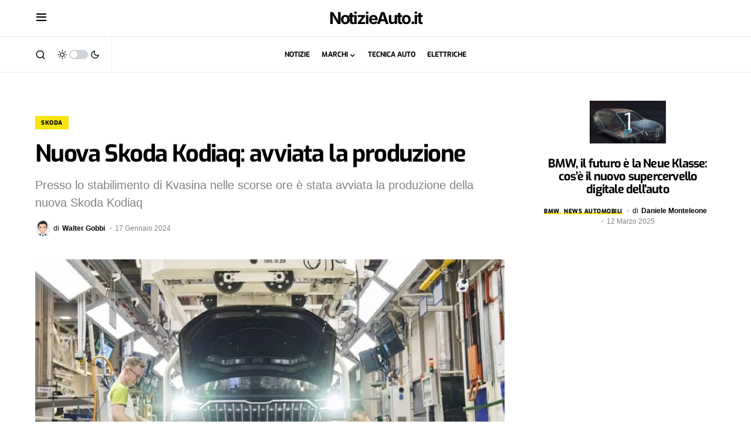

--- FILE ---
content_type: text/html; charset=UTF-8
request_url: https://www.notizieauto.it/nuova-skoda-kodiaq-avviata-la-produzione
body_size: 19215
content:
<!doctype html>
<html lang="it-IT">
<head>
	<meta charset="UTF-8" />
	<meta name="viewport" content="width=device-width, initial-scale=1" />	
	<title>Nuova Skoda Kodiaq: avviata la produzione  - NotizieAuto.it</title><link rel="preload" href="https://www.notizieauto.it/wp-content/uploads/2024/01/Nuova-Skoda-Kodiaq-920x560.jpg" as="image" fetchpriority="high" /><link rel="preload" href="https://www.notizieauto.it/wp-content/uploads/2024/01/Nuova-Skoda-Kodiaq-1-1280x853.jpg" as="image" imagesrcset="https://www.notizieauto.it/wp-content/uploads/2024/01/Nuova-Skoda-Kodiaq-1-1280x853.jpg 1280w, https://www.notizieauto.it/wp-content/uploads/2024/01/Nuova-Skoda-Kodiaq-1-800x533.jpg 800w, https://www.notizieauto.it/wp-content/uploads/2024/01/Nuova-Skoda-Kodiaq-1-768x512.jpg 768w, https://www.notizieauto.it/wp-content/uploads/2024/01/Nuova-Skoda-Kodiaq-1-1536x1024.jpg 1536w, https://www.notizieauto.it/wp-content/uploads/2024/01/Nuova-Skoda-Kodiaq-1-512x341.jpg 512w, https://www.notizieauto.it/wp-content/uploads/2024/01/Nuova-Skoda-Kodiaq-1-1024x683.jpg 1024w, https://www.notizieauto.it/wp-content/uploads/2024/01/Nuova-Skoda-Kodiaq-1-920x613.jpg 920w, https://www.notizieauto.it/wp-content/uploads/2024/01/Nuova-Skoda-Kodiaq-1-1600x1067.jpg 1600w, https://www.notizieauto.it/wp-content/uploads/2024/01/Nuova-Skoda-Kodiaq-1.jpg 1920w" imagesizes="(max-width: 1280px) 100vw, 1280px" fetchpriority="high" /><link rel="preload" href="https://www.notizieauto.it/wp-content/cache/perfmatters/www.notizieauto.it/css/post.used.css?ver=1730999254" as="style" /><link rel="stylesheet" id="perfmatters-used-css" href="https://www.notizieauto.it/wp-content/cache/perfmatters/www.notizieauto.it/css/post.used.css?ver=1730999254" media="all" />
	<style>img:is([sizes="auto" i], [sizes^="auto," i]) { contain-intrinsic-size: 3000px 1500px }</style>
	<link rel='preconnect' href='https://clickiocmp.com' >
<meta name="description" content="Presso lo stabilimento di Kvasina nelle scorse ore è stata avviata la produzione della nuova Skoda Kodiaq">
<meta name="robots" content="index, follow, max-snippet:-1, max-image-preview:large, max-video-preview:-1">
<link rel="canonical" href="https://www.notizieauto.it/nuova-skoda-kodiaq-avviata-la-produzione">
<meta property="og:url" content="https://www.notizieauto.it/nuova-skoda-kodiaq-avviata-la-produzione">
<meta property="og:site_name" content="NotizieAuto.it">
<meta property="og:locale" content="it_IT">
<meta property="og:type" content="article">
<meta property="article:author" content="https://www.facebook.com/NotizieAuto/">
<meta property="article:publisher" content="https://www.facebook.com/NotizieAuto/">
<meta property="article:section" content="Skoda">
<meta property="article:tag" content="Nuovi modelli Skoda">
<meta property="og:title" content="Nuova Skoda Kodiaq: avviata la produzione  - NotizieAuto.it">
<meta property="og:description" content="Presso lo stabilimento di Kvasina nelle scorse ore è stata avviata la produzione della nuova Skoda Kodiaq">
<meta property="og:image" content="https://www.notizieauto.it/wp-content/uploads/2024/01/Nuova-Skoda-Kodiaq.jpg">
<meta property="og:image:secure_url" content="https://www.notizieauto.it/wp-content/uploads/2024/01/Nuova-Skoda-Kodiaq.jpg">
<meta property="og:image:width" content="1280">
<meta property="og:image:height" content="853">
<meta property="og:image:alt" content="Nuova Skoda Kodiaq">
<meta name="twitter:card" content="summary_large_image">
<meta name="twitter:site" content="notizie_auto">
<meta name="twitter:creator" content="notizie_auto">
<meta name="twitter:title" content="Nuova Skoda Kodiaq: avviata la produzione  - NotizieAuto.it">
<meta name="twitter:description" content="Presso lo stabilimento di Kvasina nelle scorse ore è stata avviata la produzione della nuova Skoda Kodiaq">
<meta name="twitter:image" content="https://www.notizieauto.it/wp-content/uploads/2024/01/Nuova-Skoda-Kodiaq.jpg">
			<link rel="preload" href="https://www.notizieauto.it/wp-content/plugins/canvas/assets/fonts/canvas-icons.woff" as="font" type="font/woff" crossorigin>
			


<style id='classic-theme-styles-inline-css'>
/*! This file is auto-generated */
.wp-block-button__link{color:#fff;background-color:#32373c;border-radius:9999px;box-shadow:none;text-decoration:none;padding:calc(.667em + 2px) calc(1.333em + 2px);font-size:1.125em}.wp-block-file__button{background:#32373c;color:#fff;text-decoration:none}
</style>
















<style id='csco-styles-inline-css'>
.searchwp-live-search-no-min-chars:after { content: "Continue typing" }
</style>

<script src="https://www.notizieauto.it/wp-includes/js/jquery/jquery.min.js?ver=3.7.1" id="jquery-core-js"></script>
<link rel="alternate" title="oEmbed (JSON)" type="application/json+oembed" href="https://www.notizieauto.it/wp-json/oembed/1.0/embed?url=https%3A%2F%2Fwww.notizieauto.it%2Fnuova-skoda-kodiaq-avviata-la-produzione" />
<link rel="alternate" title="oEmbed (XML)" type="text/xml+oembed" href="https://www.notizieauto.it/wp-json/oembed/1.0/embed?url=https%3A%2F%2Fwww.notizieauto.it%2Fnuova-skoda-kodiaq-avviata-la-produzione&#038;format=xml" />

<style type="text/css" media="all" id="canvas-blocks-dynamic-styles">

</style>
<style id='csco-theme-typography'>
	:root {
		/* Base Font */
		--cs-font-base-family: -apple-system, BlinkMacSystemFont, "Segoe UI", Roboto, Oxygen-Sans, Ubuntu, Cantarell, "Helvetica Neue", sans-serif;
		--cs-font-base-size: 1rem;
		--cs-font-base-weight: 400;
		--cs-font-base-style: normal;
		--cs-font-base-letter-spacing: normal;
		--cs-font-base-line-height: 1.5;

		/* Primary Font */
		--cs-font-primary-family: -apple-system, BlinkMacSystemFont, "Segoe UI", Roboto, Oxygen-Sans, Ubuntu, Cantarell, "Helvetica Neue", sans-serif;
		--cs-font-primary-size: 0.75rem;
		--cs-font-primary-weight: 700;
		--cs-font-primary-style: normal;
		--cs-font-primary-letter-spacing: 0.05em;
		--cs-font-primary-text-transform: uppercase;

		/* Secondary Font */
		--cs-font-secondary-family: -apple-system, BlinkMacSystemFont, "Segoe UI", Roboto, Oxygen-Sans, Ubuntu, Cantarell, "Helvetica Neue", sans-serif;
		--cs-font-secondary-size: 0.75rem;
		--cs-font-secondary-weight: 400;
		--cs-font-secondary-style: normal;
		--cs-font-secondary-letter-spacing: normal;
		--cs-font-secondary-text-transform: none;

		/* Category Font */
		--cs-font-category-family: Exo;
		--cs-font-category-size: 0.625rem;
		--cs-font-category-weight: 800;
		--cs-font-category-style: normal;
		--cs-font-category-letter-spacing: 0.05em;
		--cs-font-category-text-transform: uppercase;

		/* Post Meta Font */
		--cs-font-post-meta-family: -apple-system, BlinkMacSystemFont, "Segoe UI", Roboto, Oxygen-Sans, Ubuntu, Cantarell, "Helvetica Neue", sans-serif;
		--cs-font-post-meta-size: 0.75rem;
		--cs-font-post-meta-weight: 400;
		--cs-font-post-meta-style: normal;
		--cs-font-post-meta-letter-spacing: normal;
		--cs-font-post-meta-text-transform: none;

		/* Input Font */
		--cs-font-input-family: -apple-system, BlinkMacSystemFont, "Segoe UI", Roboto, Oxygen-Sans, Ubuntu, Cantarell, "Helvetica Neue", sans-serif;
		--cs-font-input-size: 0.75rem;
		--cs-font-input-line-height: 1.625rem;
		--cs-font-input-weight: 400;
		--cs-font-input-style: normal;
		--cs-font-input-letter-spacing: normal;
		--cs-font-input-text-transform: none;

		/* Post Subbtitle */
		--cs-font-post-subtitle-family: ;
		--cs-font-post-subtitle-size: 1.25rem;
		--cs-font-post-subtitle-letter-spacing: normal;

		/* Post Content */
		--cs-font-post-content-family: Exo 2;
		--cs-font-post-content-size: 1.27rem;
		--cs-font-post-content-letter-spacing: normal;

		/* Summary */
		--cs-font-entry-summary-family: Exo 2;
		--cs-font-entry-summary-size: 1rem;
		--cs-font-entry-summary-letter-spacing: normal;

		/* Entry Excerpt */
		--cs-font-entry-excerpt-family: -apple-system, BlinkMacSystemFont, "Segoe UI", Roboto, Oxygen-Sans, Ubuntu, Cantarell, "Helvetica Neue", sans-serif;
		--cs-font-entry-excerpt-size: 0.875rem;
		--cs-font-entry-excerpt-letter-spacing: normal;

		/* Logos --------------- */

		/* Main Logo */
		--cs-font-main-logo-family: Manrope;
		--cs-font-main-logo-size: 2rem;
		--cs-font-main-logo-weight: 800;
		--cs-font-main-logo-style: normal;
		--cs-font-main-logo-letter-spacing: -0.05em;
		--cs-font-main-logo-text-transform: lowercase;

		/* Large Logo */
		--cs-font-large-logo-family: Inter;
		--cs-font-large-logo-size: 1.75rem;
		--cs-font-large-logo-weight: 700;
		--cs-font-large-logo-style: normal;
		--cs-font-large-logo-letter-spacing: -0.075em;
		--cs-font-large-logo-text-transform: none;

		/* Footer Logo */
		--cs-font-footer-logo-family: -apple-system, BlinkMacSystemFont, "Segoe UI", Roboto, Oxygen-Sans, Ubuntu, Cantarell, "Helvetica Neue", sans-serif;
		--cs-font-footer-logo-size: 2rem;
		--cs-font-footer-logo-weight: 800;
		--cs-font-footer-logo-style: normal;
		--cs-font-footer-logo-letter-spacing: -0.05em;
		--cs-font-footer-logo-text-transform: lowercase;

		/* Headings --------------- */

		/* Headings */
		--cs-font-headings-family: Exo;
		--cs-font-headings-weight: 700;
		--cs-font-headings-style: normal;
		--cs-font-headings-line-height: 1.12;
		--cs-font-headings-letter-spacing: -0.04em;
		--cs-font-headings-text-transform: none;

		/* Styled Heading */
		--cs-font-styled-heading-line-height: 1.2em;

		/* Decorated Heading */
		--cs-font-decorated-heading-family: Exo;
		--cs-font-decorated-heading-font-size: 0.75rem;
		--cs-font-decorated-heading-weight: 700;
		--cs-font-decorated-heading-style: normal;
		--cs-font-decorated-heading-line-height: 1;
		--cs-font-decorated-heading-letter-spacing: normal;
		--cs-font-decorated-heading-text-transform: uppercase;

		/* Menu Font --------------- */

		/* Menu */
		/* Used for main top level menu elements. */
		--cs-font-menu-family: Exo;
		--cs-font-menu-size: 0.75rem;
		--cs-font-menu-weight: 700;
		--cs-font-menu-style: normal;
		--cs-font-menu-letter-spacing: 0px;
		--cs-font-menu-text-transform: uppercase;

		/* Submenu Font */
		/* Used for submenu elements. */
		--cs-font-submenu-family: Exo;
		--cs-font-submenu-size: 0.875rem;
		--cs-font-submenu-weight: 400;
		--cs-font-submenu-style: normal;
		--cs-font-submenu-letter-spacing: 0px;
		--cs-font-submenu-text-transform: none;

		/* Section Headings --------------- */
		--cs-font-section-headings-family: Exo;
		--cs-font-section-headings-size: 0.625rem;
		--cs-font-section-headings-weight: 800;
		--cs-font-section-headings-style: normal;
		--cs-font-section-headings-letter-spacing: 0.05em;
		--cs-font-section-headings-text-transform: uppercase;
	}

	</style>


<script type="application/ld+json" class="saswp-schema-markup-output">
[{"@context":"https:\/\/schema.org\/","@graph":[{"@type":"NewsMediaOrganization","@id":"https:\/\/www.notizieauto.it#Organization","name":"NotizieAuto","url":"https:\/\/www.notizieauto.it","sameAs":["https:\/\/www.facebook.com\/NotizieAuto","https:\/\/twitter.com\/notizie_auto"],"legalName":"StarAtlas Media SL","logo":{"@type":"ImageObject","url":"https:\/\/www.notizieauto.it\/wp-content\/uploads\/2024\/03\/notizie-auto-2024.png","width":"696","height":"696"},"contactPoint":{"@type":"ContactPoint","contactType":"technical support","telephone":"","url":"https:\/\/www.notizieauto.it\/contatti\/"}},{"@type":"WebSite","@id":"https:\/\/www.notizieauto.it#website","headline":"NotizieAuto.it","name":"NotizieAuto.it","description":"","url":"https:\/\/www.notizieauto.it","potentialAction":{"@type":"SearchAction","target":"https:\/\/www.notizieauto.it?s={search_term_string}","query-input":"required name=search_term_string"},"publisher":{"@id":"https:\/\/www.notizieauto.it#Organization"}},{"@context":"https:\/\/schema.org\/","@type":"WebPage","@id":"https:\/\/www.notizieauto.it\/nuova-skoda-kodiaq-avviata-la-produzione#webpage","name":"Nuova Skoda Kodiaq: avviata la produzione  - NotizieAuto.it","url":"https:\/\/www.notizieauto.it\/nuova-skoda-kodiaq-avviata-la-produzione","lastReviewed":"2024-01-17T20:05:17+01:00","dateCreated":"2024-01-17T19:05:09+01:00","inLanguage":"it-IT","description":"Presso lo stabilimento di Kvasina nelle scorse ore \u00e8 stata avviata la produzione della nuova Skoda Kodiaq","keywords":"Nuovi modelli Skoda, ","reviewedBy":{"@type":"Organization","name":"NotizieAuto","url":"https:\/\/www.notizieauto.it","logo":{"@type":"ImageObject","url":"https:\/\/www.notizieauto.it\/wp-content\/uploads\/2024\/03\/notizie-auto-2024.png","width":"696","height":"696"}},"publisher":{"@type":"Organization","name":"NotizieAuto","url":"https:\/\/www.notizieauto.it","logo":{"@type":"ImageObject","url":"https:\/\/www.notizieauto.it\/wp-content\/uploads\/2024\/03\/notizie-auto-2024.png","width":"696","height":"696"}},"primaryImageOfPage":{"@id":"https:\/\/www.notizieauto.it\/nuova-skoda-kodiaq-avviata-la-produzione#primaryimage"},"mainContentOfPage":[[{"@context":"https:\/\/schema.org\/","@type":"SiteNavigationElement","@id":"https:\/\/www.notizieauto.it#Main Menu","name":"Notizie","url":"https:\/\/www.notizieauto.it\/news"},{"@context":"https:\/\/schema.org\/","@type":"SiteNavigationElement","@id":"https:\/\/www.notizieauto.it#Main Menu","name":"Motorsport","url":"https:\/\/www.notizieauto.it\/motorsport"},{"@context":"https:\/\/schema.org\/","@type":"SiteNavigationElement","@id":"https:\/\/www.notizieauto.it#Main Menu","name":"Tecnica auto","url":"https:\/\/www.notizieauto.it\/tecnica-auto"},{"@context":"https:\/\/schema.org\/","@type":"SiteNavigationElement","@id":"https:\/\/www.notizieauto.it#Main Menu","name":"Classiche","url":"https:\/\/www.notizieauto.it\/auto-classiche"}]],"isPartOf":{"@id":"https:\/\/www.notizieauto.it#website"},"breadcrumb":{"@id":"https:\/\/www.notizieauto.it\/nuova-skoda-kodiaq-avviata-la-produzione#breadcrumb"}},{"@type":"BreadcrumbList","@id":"https:\/\/www.notizieauto.it\/nuova-skoda-kodiaq-avviata-la-produzione#breadcrumb","itemListElement":[{"@type":"ListItem","position":1,"item":{"@id":"https:\/\/www.notizieauto.it","name":"NotizieAuto.it"}},{"@type":"ListItem","position":2,"item":{"@id":"https:\/\/www.notizieauto.it\/category\/news\/skoda","name":"Skoda"}},{"@type":"ListItem","position":3,"item":{"@id":"https:\/\/www.notizieauto.it\/nuova-skoda-kodiaq-avviata-la-produzione","name":"Nuova Skoda Kodiaq: avviata la produzione  - NotizieAuto.it"}}]},{"@type":"NewsArticle","@id":"https:\/\/www.notizieauto.it\/nuova-skoda-kodiaq-avviata-la-produzione#newsarticle","url":"https:\/\/www.notizieauto.it\/nuova-skoda-kodiaq-avviata-la-produzione","headline":"Nuova Skoda Kodiaq: avviata la produzione  - NotizieAuto.it","mainEntityOfPage":"https:\/\/www.notizieauto.it\/nuova-skoda-kodiaq-avviata-la-produzione#webpage","datePublished":"2024-01-17T19:05:09+01:00","dateModified":"2024-01-17T20:05:17+01:00","description":"Presso lo stabilimento di Kvasina nelle scorse ore \u00e8 stata avviata la produzione della nuova Skoda Kodiaq","articleSection":"Skoda","articleBody":"La produzione in serie della seconda generazione del SUV di punta di \u0160koda Auto, nuova Skoda Kodiaq, \u00e8 stata avviata presso lo stabilimento di Kvasina. In preparazione all'inizio della produzione, l'azienda ha realizzato notevoli investimenti e ha modernizzato l'officina di assemblaggio e saldatura. Con il trasferimento della produzione della nuova generazione del modello Superb da Kvasin a Bratislava, \u0160koda ha ottenuto ulteriori capacit\u00e0 produttive nello stabilimento di Kvasin, dedicandole alla fabbricazione dei modelli SUV di successo Kodiaq e Karoq.    Presso lo stabilimento di Kvasina nelle scorse ore \u00e8 stata avviata la produzione della nuova Skoda Kodiaq    Nuova Skoda Kodiaq sar\u00e0 fabbricata sulla stessa linea di produzione utilizzata per la prima generazione di questo modello. \u0160koda Auto ha effettuato un investimento di 49 milioni di euro per modernizzare la linea di produzione e l'officina di saldatura presso lo stabilimento di Kvasiny, al fine di ottimizzare la preparazione per la produzione futura. Queste migliorie includono la creazione delle condizioni necessarie per la produzione della versione Kodiaq iV con trazione ibrida plug-in. La ristrutturazione della linea di produzione ha coinvolto diverse aree, tra cui manipolatori, assemblaggio di telai, tecnologie di trasporto e la modifica dei robot che si occupano dell'applicazione della colla per le finestre.    Solo di recente, anche la terza generazione delle vetture \u0160koda Superb \u00e8 stata prodotta sulla stessa linea. Per incrementare ulteriormente la capacit\u00e0 produttiva dedicata ai modelli SUV, \u0160koda Auto ha trasferito la produzione della quarta generazione del modello Superb presso lo stabilimento Volkswagen di Bratislava, dove le prime auto sono gi\u00e0 uscite dalla linea lo scorso anno. Questo spostamento consentir\u00e0 allo stabilimento \u0160koda Auto di Kvasina di aumentare la produzione annuale complessiva di 150.000 modelli SUV, tra Karoq e Kodiaq. Secondo i piani, saranno prodotte fino a 410 unit\u00e0 della nuova Skoda Kodiaq ogni giorno dalla linea di produzione.        Il 4 ottobre, a Berlino, \u0160koda Auto ha presentato la seconda generazione del modello Kodiaq. Con questo nuovo veicolo, la casa automobilistica dimostra il suo impegno a elevare la sostenibilit\u00e0 e l'efficienza economica a un livello superiore.","keywords":["Nuovi modelli Skoda"," "],"name":"Nuova Skoda Kodiaq: avviata la produzione  - NotizieAuto.it","thumbnailUrl":"https:\/\/www.notizieauto.it\/wp-content\/uploads\/2024\/01\/Nuova-Skoda-Kodiaq-150x150.jpg","wordCount":"334","timeRequired":"PT1M29S","mainEntity":{"@type":"WebPage","@id":"https:\/\/www.notizieauto.it\/nuova-skoda-kodiaq-avviata-la-produzione"},"author":{"@type":"Person","name":"Walter Gobbi","description":"Appassionato di motori e tecnologia fin dalla nascita, Walter \u00e8 fondatore e proprietario di numerosi forum di Auto e Moto. \r\nGiornalista accreditato Formula1","url":"https:\/\/www.notizieauto.it\/author\/davide-gobbi","sameAs":[],"image":{"@type":"ImageObject","url":"https:\/\/www.notizieauto.it\/wp-content\/uploads\/2021\/05\/Davide-Walter-Gobbi.svg","height":96,"width":96}},"editor":{"@type":"Person","name":"Walter Gobbi","description":"Appassionato di motori e tecnologia fin dalla nascita, Walter \u00e8 fondatore e proprietario di numerosi forum di Auto e Moto. \r\nGiornalista accreditato Formula1","url":"https:\/\/www.notizieauto.it\/author\/davide-gobbi","sameAs":[],"image":{"@type":"ImageObject","url":"https:\/\/www.notizieauto.it\/wp-content\/uploads\/2021\/05\/Davide-Walter-Gobbi.svg","height":96,"width":96}},"publisher":{"@id":"https:\/\/www.notizieauto.it#Organization"},"image":[{"@type":"ImageObject","@id":"https:\/\/www.notizieauto.it\/nuova-skoda-kodiaq-avviata-la-produzione#primaryimage","url":"https:\/\/www.notizieauto.it\/wp-content\/uploads\/2024\/01\/Nuova-Skoda-Kodiaq.jpg","width":"1280","height":"853","caption":"Nuova Skoda Kodiaq"},{"@type":"ImageObject","url":"https:\/\/www.notizieauto.it\/wp-content\/uploads\/2024\/01\/Nuova-Skoda-Kodiaq-1200x900.jpg","width":"1200","height":"900","caption":"Nuova Skoda Kodiaq"},{"@type":"ImageObject","url":"https:\/\/www.notizieauto.it\/wp-content\/uploads\/2024\/01\/Nuova-Skoda-Kodiaq-1200x675.jpg","width":"1200","height":"675","caption":"Nuova Skoda Kodiaq"},{"@type":"ImageObject","url":"https:\/\/www.notizieauto.it\/wp-content\/uploads\/2024\/01\/Nuova-Skoda-Kodiaq-853x853.jpg","width":"853","height":"853","caption":"Nuova Skoda Kodiaq"},{"@type":"ImageObject","url":"https:\/\/www.notizieauto.it\/wp-content\/uploads\/2024\/01\/Nuova-Skoda-Kodiaq-1-1280x853.jpg","width":1280,"height":853,"caption":"Nuova Skoda Kodiaq"}],"isPartOf":{"@id":"https:\/\/www.notizieauto.it\/nuova-skoda-kodiaq-avviata-la-produzione#webpage"}}]}]
</script>

<link rel="icon" href="https://www.notizieauto.it/wp-content/uploads/2023/06/cropped-push-logo-32x32.png" sizes="32x32" />
<link rel="icon" href="https://www.notizieauto.it/wp-content/uploads/2023/06/cropped-push-logo-192x192.png" sizes="192x192" />
<link rel="apple-touch-icon" href="https://www.notizieauto.it/wp-content/uploads/2023/06/cropped-push-logo-180x180.png" />
<meta name="msapplication-TileImage" content="https://www.notizieauto.it/wp-content/uploads/2023/06/cropped-push-logo-270x270.png" />
<style id="kirki-inline-styles">:root, [site-data-scheme="default"]{--cs-color-site-background:#FFFFFF;--cs-color-search-background:#f8f9fa;--cs-color-topbar-background:#FFFFFF;--cs-color-header-background:#ffffff;--cs-color-submenu-background:#FFFFFF;--cs-color-footer-background:#111111;}:root, [data-scheme="default"]{--cs-color-accent:#ec2b2b;--cs-color-accent-contrast:#000000;--cs-color-secondary:#818181;--cs-palette-color-secondary:#818181;--cs-color-secondary-contrast:#000000;--cs-color-styled-heading:#000000;--cs-color-styled-heading-contrast:#ffffff;--cs-color-styled-heading-hover:#f7e411;--cs-color-styled-heading-hover-contrast:#000000;--cs-color-styled-category:#f7e411;--cs-color-styled-category-contrast:#000000;--cs-color-styled-category-hover:#000000;--cs-color-styled-category-hover-contrast:#FFFFFF;--cs-color-category:#000000;--cs-color-category-hover:#000000;--cs-color-category-underline:#f7e411;--cs-color-button:#000000;--cs-color-button-contrast:#FFFFFF;--cs-color-button-hover:#282828;--cs-color-button-hover-contrast:#FFFFFF;--cs-color-overlay-background:rgba(0,0,0,0.25);}[site-data-scheme="dark"]{--cs-color-site-background:#1c1c1c;--cs-color-search-background:#333335;--cs-color-topbar-background:#1c1c1c;--cs-color-header-background:#1c1c1c;--cs-color-submenu-background:#1c1c1c;--cs-color-footer-background:#1c1c1c;}[data-scheme="dark"]{--cs-color-accent:#f7e411;--cs-color-accent-contrast:#000000;--cs-color-secondary:#858585;--cs-palette-color-secondary:#858585;--cs-color-secondary-contrast:#000000;--cs-color-styled-heading:#000000;--cs-color-styled-heading-contrast:#ffffff;--cs-color-styled-heading-hover:#f7e411;--cs-color-styled-heading-hover-contrast:#000000;--cs-color-styled-category:#f7e411;--cs-color-styled-category-contrast:#000000;--cs-color-styled-category-hover:#000000;--cs-color-styled-category-hover-contrast:#ffffff;--cs-color-category:#ffffff;--cs-color-category-hover:#FFFFFF;--cs-color-category-underline:#f7e411;--cs-color-button:#3d3d3d;--cs-color-button-contrast:#FFFFFF;--cs-color-button-hover:#242424;--cs-color-button-hover-contrast:#FFFFFF;--cs-color-overlay-background:rgba(0,0,0,0.25);}:root{--cs-common-border-radius:0;--cs-primary-border-radius:50px;--cs-secondary-border-radius:50%;--cs-styled-category-border-radius:0;--cs-image-border-radius:0px;--cs-header-topbar-height:60px;--cs-header-height:60px;}:root .cnvs-block-section-heading, [data-scheme="default"] .cnvs-block-section-heading, [data-scheme="dark"] [data-scheme="default"] .cnvs-block-section-heading{--cnvs-section-heading-border-color:#e0e0e0;}[data-scheme="dark"] .cnvs-block-section-heading{--cnvs-section-heading-border-color:#49494b;}.cs-posts-area__home.cs-posts-area__grid{--cs-posts-area-grid-columns:4!important;}.cs-posts-area__archive.cs-posts-area__grid{--cs-posts-area-grid-columns:3!important;}@media (max-width: 1019px){.cs-posts-area__home.cs-posts-area__grid{--cs-posts-area-grid-columns:2!important;}.cs-posts-area__archive.cs-posts-area__grid{--cs-posts-area-grid-columns:2!important;}}@media (max-width: 599px){.cs-posts-area__home.cs-posts-area__grid{--cs-posts-area-grid-columns:1!important;}.cs-posts-area__archive.cs-posts-area__grid{--cs-posts-area-grid-columns:1!important;}}/* vietnamese */
@font-face {
  font-family: 'Exo';
  font-style: normal;
  font-weight: 400;
  font-display: swap;
  src: url(https://www.notizieauto.it/wp-content/fonts/exo/4UaOrEtFpBISfH6jyDM.woff2) format('woff2');
  unicode-range: U+0102-0103, U+0110-0111, U+0128-0129, U+0168-0169, U+01A0-01A1, U+01AF-01B0, U+0300-0301, U+0303-0304, U+0308-0309, U+0323, U+0329, U+1EA0-1EF9, U+20AB;
}
/* latin-ext */
@font-face {
  font-family: 'Exo';
  font-style: normal;
  font-weight: 400;
  font-display: swap;
  src: url(https://www.notizieauto.it/wp-content/fonts/exo/4UaOrEtFpBISfX6jyDM.woff2) format('woff2');
  unicode-range: U+0100-02BA, U+02BD-02C5, U+02C7-02CC, U+02CE-02D7, U+02DD-02FF, U+0304, U+0308, U+0329, U+1D00-1DBF, U+1E00-1E9F, U+1EF2-1EFF, U+2020, U+20A0-20AB, U+20AD-20C0, U+2113, U+2C60-2C7F, U+A720-A7FF;
}
/* latin */
@font-face {
  font-family: 'Exo';
  font-style: normal;
  font-weight: 400;
  font-display: swap;
  src: url(https://www.notizieauto.it/wp-content/fonts/exo/4UaOrEtFpBISc36j.woff2) format('woff2');
  unicode-range: U+0000-00FF, U+0131, U+0152-0153, U+02BB-02BC, U+02C6, U+02DA, U+02DC, U+0304, U+0308, U+0329, U+2000-206F, U+20AC, U+2122, U+2191, U+2193, U+2212, U+2215, U+FEFF, U+FFFD;
}
/* vietnamese */
@font-face {
  font-family: 'Exo';
  font-style: normal;
  font-weight: 700;
  font-display: swap;
  src: url(https://www.notizieauto.it/wp-content/fonts/exo/4UaOrEtFpBISfH6jyDM.woff2) format('woff2');
  unicode-range: U+0102-0103, U+0110-0111, U+0128-0129, U+0168-0169, U+01A0-01A1, U+01AF-01B0, U+0300-0301, U+0303-0304, U+0308-0309, U+0323, U+0329, U+1EA0-1EF9, U+20AB;
}
/* latin-ext */
@font-face {
  font-family: 'Exo';
  font-style: normal;
  font-weight: 700;
  font-display: swap;
  src: url(https://www.notizieauto.it/wp-content/fonts/exo/4UaOrEtFpBISfX6jyDM.woff2) format('woff2');
  unicode-range: U+0100-02BA, U+02BD-02C5, U+02C7-02CC, U+02CE-02D7, U+02DD-02FF, U+0304, U+0308, U+0329, U+1D00-1DBF, U+1E00-1E9F, U+1EF2-1EFF, U+2020, U+20A0-20AB, U+20AD-20C0, U+2113, U+2C60-2C7F, U+A720-A7FF;
}
/* latin */
@font-face {
  font-family: 'Exo';
  font-style: normal;
  font-weight: 700;
  font-display: swap;
  src: url(https://www.notizieauto.it/wp-content/fonts/exo/4UaOrEtFpBISc36j.woff2) format('woff2');
  unicode-range: U+0000-00FF, U+0131, U+0152-0153, U+02BB-02BC, U+02C6, U+02DA, U+02DC, U+0304, U+0308, U+0329, U+2000-206F, U+20AC, U+2122, U+2191, U+2193, U+2212, U+2215, U+FEFF, U+FFFD;
}
/* vietnamese */
@font-face {
  font-family: 'Exo';
  font-style: normal;
  font-weight: 800;
  font-display: swap;
  src: url(https://www.notizieauto.it/wp-content/fonts/exo/4UaOrEtFpBISfH6jyDM.woff2) format('woff2');
  unicode-range: U+0102-0103, U+0110-0111, U+0128-0129, U+0168-0169, U+01A0-01A1, U+01AF-01B0, U+0300-0301, U+0303-0304, U+0308-0309, U+0323, U+0329, U+1EA0-1EF9, U+20AB;
}
/* latin-ext */
@font-face {
  font-family: 'Exo';
  font-style: normal;
  font-weight: 800;
  font-display: swap;
  src: url(https://www.notizieauto.it/wp-content/fonts/exo/4UaOrEtFpBISfX6jyDM.woff2) format('woff2');
  unicode-range: U+0100-02BA, U+02BD-02C5, U+02C7-02CC, U+02CE-02D7, U+02DD-02FF, U+0304, U+0308, U+0329, U+1D00-1DBF, U+1E00-1E9F, U+1EF2-1EFF, U+2020, U+20A0-20AB, U+20AD-20C0, U+2113, U+2C60-2C7F, U+A720-A7FF;
}
/* latin */
@font-face {
  font-family: 'Exo';
  font-style: normal;
  font-weight: 800;
  font-display: swap;
  src: url(https://www.notizieauto.it/wp-content/fonts/exo/4UaOrEtFpBISc36j.woff2) format('woff2');
  unicode-range: U+0000-00FF, U+0131, U+0152-0153, U+02BB-02BC, U+02C6, U+02DA, U+02DC, U+0304, U+0308, U+0329, U+2000-206F, U+20AC, U+2122, U+2191, U+2193, U+2212, U+2215, U+FEFF, U+FFFD;
}/* cyrillic-ext */
@font-face {
  font-family: 'Exo 2';
  font-style: italic;
  font-weight: 400;
  font-display: swap;
  src: url(https://www.notizieauto.it/wp-content/fonts/exo-2/7cHov4okm5zmbtYtG-Ec5UIo.woff2) format('woff2');
  unicode-range: U+0460-052F, U+1C80-1C8A, U+20B4, U+2DE0-2DFF, U+A640-A69F, U+FE2E-FE2F;
}
/* cyrillic */
@font-face {
  font-family: 'Exo 2';
  font-style: italic;
  font-weight: 400;
  font-display: swap;
  src: url(https://www.notizieauto.it/wp-content/fonts/exo-2/7cHov4okm5zmbtYtG-gc5UIo.woff2) format('woff2');
  unicode-range: U+0301, U+0400-045F, U+0490-0491, U+04B0-04B1, U+2116;
}
/* vietnamese */
@font-face {
  font-family: 'Exo 2';
  font-style: italic;
  font-weight: 400;
  font-display: swap;
  src: url(https://www.notizieauto.it/wp-content/fonts/exo-2/7cHov4okm5zmbtYtG-Mc5UIo.woff2) format('woff2');
  unicode-range: U+0102-0103, U+0110-0111, U+0128-0129, U+0168-0169, U+01A0-01A1, U+01AF-01B0, U+0300-0301, U+0303-0304, U+0308-0309, U+0323, U+0329, U+1EA0-1EF9, U+20AB;
}
/* latin-ext */
@font-face {
  font-family: 'Exo 2';
  font-style: italic;
  font-weight: 400;
  font-display: swap;
  src: url(https://www.notizieauto.it/wp-content/fonts/exo-2/7cHov4okm5zmbtYtG-Ic5UIo.woff2) format('woff2');
  unicode-range: U+0100-02BA, U+02BD-02C5, U+02C7-02CC, U+02CE-02D7, U+02DD-02FF, U+0304, U+0308, U+0329, U+1D00-1DBF, U+1E00-1E9F, U+1EF2-1EFF, U+2020, U+20A0-20AB, U+20AD-20C0, U+2113, U+2C60-2C7F, U+A720-A7FF;
}
/* latin */
@font-face {
  font-family: 'Exo 2';
  font-style: italic;
  font-weight: 400;
  font-display: swap;
  src: url(https://www.notizieauto.it/wp-content/fonts/exo-2/7cHov4okm5zmbtYtG-wc5Q.woff2) format('woff2');
  unicode-range: U+0000-00FF, U+0131, U+0152-0153, U+02BB-02BC, U+02C6, U+02DA, U+02DC, U+0304, U+0308, U+0329, U+2000-206F, U+20AC, U+2122, U+2191, U+2193, U+2212, U+2215, U+FEFF, U+FFFD;
}
/* cyrillic-ext */
@font-face {
  font-family: 'Exo 2';
  font-style: italic;
  font-weight: 700;
  font-display: swap;
  src: url(https://www.notizieauto.it/wp-content/fonts/exo-2/7cHov4okm5zmbtYtG-Ec5UIo.woff2) format('woff2');
  unicode-range: U+0460-052F, U+1C80-1C8A, U+20B4, U+2DE0-2DFF, U+A640-A69F, U+FE2E-FE2F;
}
/* cyrillic */
@font-face {
  font-family: 'Exo 2';
  font-style: italic;
  font-weight: 700;
  font-display: swap;
  src: url(https://www.notizieauto.it/wp-content/fonts/exo-2/7cHov4okm5zmbtYtG-gc5UIo.woff2) format('woff2');
  unicode-range: U+0301, U+0400-045F, U+0490-0491, U+04B0-04B1, U+2116;
}
/* vietnamese */
@font-face {
  font-family: 'Exo 2';
  font-style: italic;
  font-weight: 700;
  font-display: swap;
  src: url(https://www.notizieauto.it/wp-content/fonts/exo-2/7cHov4okm5zmbtYtG-Mc5UIo.woff2) format('woff2');
  unicode-range: U+0102-0103, U+0110-0111, U+0128-0129, U+0168-0169, U+01A0-01A1, U+01AF-01B0, U+0300-0301, U+0303-0304, U+0308-0309, U+0323, U+0329, U+1EA0-1EF9, U+20AB;
}
/* latin-ext */
@font-face {
  font-family: 'Exo 2';
  font-style: italic;
  font-weight: 700;
  font-display: swap;
  src: url(https://www.notizieauto.it/wp-content/fonts/exo-2/7cHov4okm5zmbtYtG-Ic5UIo.woff2) format('woff2');
  unicode-range: U+0100-02BA, U+02BD-02C5, U+02C7-02CC, U+02CE-02D7, U+02DD-02FF, U+0304, U+0308, U+0329, U+1D00-1DBF, U+1E00-1E9F, U+1EF2-1EFF, U+2020, U+20A0-20AB, U+20AD-20C0, U+2113, U+2C60-2C7F, U+A720-A7FF;
}
/* latin */
@font-face {
  font-family: 'Exo 2';
  font-style: italic;
  font-weight: 700;
  font-display: swap;
  src: url(https://www.notizieauto.it/wp-content/fonts/exo-2/7cHov4okm5zmbtYtG-wc5Q.woff2) format('woff2');
  unicode-range: U+0000-00FF, U+0131, U+0152-0153, U+02BB-02BC, U+02C6, U+02DA, U+02DC, U+0304, U+0308, U+0329, U+2000-206F, U+20AC, U+2122, U+2191, U+2193, U+2212, U+2215, U+FEFF, U+FFFD;
}
/* cyrillic-ext */
@font-face {
  font-family: 'Exo 2';
  font-style: normal;
  font-weight: 400;
  font-display: swap;
  src: url(https://www.notizieauto.it/wp-content/fonts/exo-2/7cHmv4okm5zmbtYlK-4E4Q.woff2) format('woff2');
  unicode-range: U+0460-052F, U+1C80-1C8A, U+20B4, U+2DE0-2DFF, U+A640-A69F, U+FE2E-FE2F;
}
/* cyrillic */
@font-face {
  font-family: 'Exo 2';
  font-style: normal;
  font-weight: 400;
  font-display: swap;
  src: url(https://www.notizieauto.it/wp-content/fonts/exo-2/7cHmv4okm5zmbtYsK-4E4Q.woff2) format('woff2');
  unicode-range: U+0301, U+0400-045F, U+0490-0491, U+04B0-04B1, U+2116;
}
/* vietnamese */
@font-face {
  font-family: 'Exo 2';
  font-style: normal;
  font-weight: 400;
  font-display: swap;
  src: url(https://www.notizieauto.it/wp-content/fonts/exo-2/7cHmv4okm5zmbtYnK-4E4Q.woff2) format('woff2');
  unicode-range: U+0102-0103, U+0110-0111, U+0128-0129, U+0168-0169, U+01A0-01A1, U+01AF-01B0, U+0300-0301, U+0303-0304, U+0308-0309, U+0323, U+0329, U+1EA0-1EF9, U+20AB;
}
/* latin-ext */
@font-face {
  font-family: 'Exo 2';
  font-style: normal;
  font-weight: 400;
  font-display: swap;
  src: url(https://www.notizieauto.it/wp-content/fonts/exo-2/7cHmv4okm5zmbtYmK-4E4Q.woff2) format('woff2');
  unicode-range: U+0100-02BA, U+02BD-02C5, U+02C7-02CC, U+02CE-02D7, U+02DD-02FF, U+0304, U+0308, U+0329, U+1D00-1DBF, U+1E00-1E9F, U+1EF2-1EFF, U+2020, U+20A0-20AB, U+20AD-20C0, U+2113, U+2C60-2C7F, U+A720-A7FF;
}
/* latin */
@font-face {
  font-family: 'Exo 2';
  font-style: normal;
  font-weight: 400;
  font-display: swap;
  src: url(https://www.notizieauto.it/wp-content/fonts/exo-2/7cHmv4okm5zmbtYoK-4.woff2) format('woff2');
  unicode-range: U+0000-00FF, U+0131, U+0152-0153, U+02BB-02BC, U+02C6, U+02DA, U+02DC, U+0304, U+0308, U+0329, U+2000-206F, U+20AC, U+2122, U+2191, U+2193, U+2212, U+2215, U+FEFF, U+FFFD;
}
/* cyrillic-ext */
@font-face {
  font-family: 'Exo 2';
  font-style: normal;
  font-weight: 600;
  font-display: swap;
  src: url(https://www.notizieauto.it/wp-content/fonts/exo-2/7cHmv4okm5zmbtYlK-4E4Q.woff2) format('woff2');
  unicode-range: U+0460-052F, U+1C80-1C8A, U+20B4, U+2DE0-2DFF, U+A640-A69F, U+FE2E-FE2F;
}
/* cyrillic */
@font-face {
  font-family: 'Exo 2';
  font-style: normal;
  font-weight: 600;
  font-display: swap;
  src: url(https://www.notizieauto.it/wp-content/fonts/exo-2/7cHmv4okm5zmbtYsK-4E4Q.woff2) format('woff2');
  unicode-range: U+0301, U+0400-045F, U+0490-0491, U+04B0-04B1, U+2116;
}
/* vietnamese */
@font-face {
  font-family: 'Exo 2';
  font-style: normal;
  font-weight: 600;
  font-display: swap;
  src: url(https://www.notizieauto.it/wp-content/fonts/exo-2/7cHmv4okm5zmbtYnK-4E4Q.woff2) format('woff2');
  unicode-range: U+0102-0103, U+0110-0111, U+0128-0129, U+0168-0169, U+01A0-01A1, U+01AF-01B0, U+0300-0301, U+0303-0304, U+0308-0309, U+0323, U+0329, U+1EA0-1EF9, U+20AB;
}
/* latin-ext */
@font-face {
  font-family: 'Exo 2';
  font-style: normal;
  font-weight: 600;
  font-display: swap;
  src: url(https://www.notizieauto.it/wp-content/fonts/exo-2/7cHmv4okm5zmbtYmK-4E4Q.woff2) format('woff2');
  unicode-range: U+0100-02BA, U+02BD-02C5, U+02C7-02CC, U+02CE-02D7, U+02DD-02FF, U+0304, U+0308, U+0329, U+1D00-1DBF, U+1E00-1E9F, U+1EF2-1EFF, U+2020, U+20A0-20AB, U+20AD-20C0, U+2113, U+2C60-2C7F, U+A720-A7FF;
}
/* latin */
@font-face {
  font-family: 'Exo 2';
  font-style: normal;
  font-weight: 600;
  font-display: swap;
  src: url(https://www.notizieauto.it/wp-content/fonts/exo-2/7cHmv4okm5zmbtYoK-4.woff2) format('woff2');
  unicode-range: U+0000-00FF, U+0131, U+0152-0153, U+02BB-02BC, U+02C6, U+02DA, U+02DC, U+0304, U+0308, U+0329, U+2000-206F, U+20AC, U+2122, U+2191, U+2193, U+2212, U+2215, U+FEFF, U+FFFD;
}
/* cyrillic-ext */
@font-face {
  font-family: 'Exo 2';
  font-style: normal;
  font-weight: 700;
  font-display: swap;
  src: url(https://www.notizieauto.it/wp-content/fonts/exo-2/7cHmv4okm5zmbtYlK-4E4Q.woff2) format('woff2');
  unicode-range: U+0460-052F, U+1C80-1C8A, U+20B4, U+2DE0-2DFF, U+A640-A69F, U+FE2E-FE2F;
}
/* cyrillic */
@font-face {
  font-family: 'Exo 2';
  font-style: normal;
  font-weight: 700;
  font-display: swap;
  src: url(https://www.notizieauto.it/wp-content/fonts/exo-2/7cHmv4okm5zmbtYsK-4E4Q.woff2) format('woff2');
  unicode-range: U+0301, U+0400-045F, U+0490-0491, U+04B0-04B1, U+2116;
}
/* vietnamese */
@font-face {
  font-family: 'Exo 2';
  font-style: normal;
  font-weight: 700;
  font-display: swap;
  src: url(https://www.notizieauto.it/wp-content/fonts/exo-2/7cHmv4okm5zmbtYnK-4E4Q.woff2) format('woff2');
  unicode-range: U+0102-0103, U+0110-0111, U+0128-0129, U+0168-0169, U+01A0-01A1, U+01AF-01B0, U+0300-0301, U+0303-0304, U+0308-0309, U+0323, U+0329, U+1EA0-1EF9, U+20AB;
}
/* latin-ext */
@font-face {
  font-family: 'Exo 2';
  font-style: normal;
  font-weight: 700;
  font-display: swap;
  src: url(https://www.notizieauto.it/wp-content/fonts/exo-2/7cHmv4okm5zmbtYmK-4E4Q.woff2) format('woff2');
  unicode-range: U+0100-02BA, U+02BD-02C5, U+02C7-02CC, U+02CE-02D7, U+02DD-02FF, U+0304, U+0308, U+0329, U+1D00-1DBF, U+1E00-1E9F, U+1EF2-1EFF, U+2020, U+20A0-20AB, U+20AD-20C0, U+2113, U+2C60-2C7F, U+A720-A7FF;
}
/* latin */
@font-face {
  font-family: 'Exo 2';
  font-style: normal;
  font-weight: 700;
  font-display: swap;
  src: url(https://www.notizieauto.it/wp-content/fonts/exo-2/7cHmv4okm5zmbtYoK-4.woff2) format('woff2');
  unicode-range: U+0000-00FF, U+0131, U+0152-0153, U+02BB-02BC, U+02C6, U+02DA, U+02DC, U+0304, U+0308, U+0329, U+2000-206F, U+20AC, U+2122, U+2191, U+2193, U+2212, U+2215, U+FEFF, U+FFFD;
}/* cyrillic-ext */
@font-face {
  font-family: 'Manrope';
  font-style: normal;
  font-weight: 800;
  font-display: swap;
  src: url(https://www.notizieauto.it/wp-content/fonts/manrope/xn7_YHE41ni1AdIRqAuZuw1Bx9mbZk59E9_P-bnBeA.woff2) format('woff2');
  unicode-range: U+0460-052F, U+1C80-1C8A, U+20B4, U+2DE0-2DFF, U+A640-A69F, U+FE2E-FE2F;
}
/* cyrillic */
@font-face {
  font-family: 'Manrope';
  font-style: normal;
  font-weight: 800;
  font-display: swap;
  src: url(https://www.notizieauto.it/wp-content/fonts/manrope/xn7_YHE41ni1AdIRqAuZuw1Bx9mbZk59E9_G-bnBeA.woff2) format('woff2');
  unicode-range: U+0301, U+0400-045F, U+0490-0491, U+04B0-04B1, U+2116;
}
/* greek */
@font-face {
  font-family: 'Manrope';
  font-style: normal;
  font-weight: 800;
  font-display: swap;
  src: url(https://www.notizieauto.it/wp-content/fonts/manrope/xn7_YHE41ni1AdIRqAuZuw1Bx9mbZk59E9_B-bnBeA.woff2) format('woff2');
  unicode-range: U+0370-0377, U+037A-037F, U+0384-038A, U+038C, U+038E-03A1, U+03A3-03FF;
}
/* vietnamese */
@font-face {
  font-family: 'Manrope';
  font-style: normal;
  font-weight: 800;
  font-display: swap;
  src: url(https://www.notizieauto.it/wp-content/fonts/manrope/xn7_YHE41ni1AdIRqAuZuw1Bx9mbZk59E9_N-bnBeA.woff2) format('woff2');
  unicode-range: U+0102-0103, U+0110-0111, U+0128-0129, U+0168-0169, U+01A0-01A1, U+01AF-01B0, U+0300-0301, U+0303-0304, U+0308-0309, U+0323, U+0329, U+1EA0-1EF9, U+20AB;
}
/* latin-ext */
@font-face {
  font-family: 'Manrope';
  font-style: normal;
  font-weight: 800;
  font-display: swap;
  src: url(https://www.notizieauto.it/wp-content/fonts/manrope/xn7_YHE41ni1AdIRqAuZuw1Bx9mbZk59E9_M-bnBeA.woff2) format('woff2');
  unicode-range: U+0100-02BA, U+02BD-02C5, U+02C7-02CC, U+02CE-02D7, U+02DD-02FF, U+0304, U+0308, U+0329, U+1D00-1DBF, U+1E00-1E9F, U+1EF2-1EFF, U+2020, U+20A0-20AB, U+20AD-20C0, U+2113, U+2C60-2C7F, U+A720-A7FF;
}
/* latin */
@font-face {
  font-family: 'Manrope';
  font-style: normal;
  font-weight: 800;
  font-display: swap;
  src: url(https://www.notizieauto.it/wp-content/fonts/manrope/xn7_YHE41ni1AdIRqAuZuw1Bx9mbZk59E9_C-bk.woff2) format('woff2');
  unicode-range: U+0000-00FF, U+0131, U+0152-0153, U+02BB-02BC, U+02C6, U+02DA, U+02DC, U+0304, U+0308, U+0329, U+2000-206F, U+20AC, U+2122, U+2191, U+2193, U+2212, U+2215, U+FEFF, U+FFFD;
}/* cyrillic-ext */
@font-face {
  font-family: 'Inter';
  font-style: normal;
  font-weight: 700;
  font-display: swap;
  src: url(https://www.notizieauto.it/wp-content/fonts/inter/UcC73FwrK3iLTeHuS_nVMrMxCp50SjIa2JL7SUc.woff2) format('woff2');
  unicode-range: U+0460-052F, U+1C80-1C8A, U+20B4, U+2DE0-2DFF, U+A640-A69F, U+FE2E-FE2F;
}
/* cyrillic */
@font-face {
  font-family: 'Inter';
  font-style: normal;
  font-weight: 700;
  font-display: swap;
  src: url(https://www.notizieauto.it/wp-content/fonts/inter/UcC73FwrK3iLTeHuS_nVMrMxCp50SjIa0ZL7SUc.woff2) format('woff2');
  unicode-range: U+0301, U+0400-045F, U+0490-0491, U+04B0-04B1, U+2116;
}
/* greek-ext */
@font-face {
  font-family: 'Inter';
  font-style: normal;
  font-weight: 700;
  font-display: swap;
  src: url(https://www.notizieauto.it/wp-content/fonts/inter/UcC73FwrK3iLTeHuS_nVMrMxCp50SjIa2ZL7SUc.woff2) format('woff2');
  unicode-range: U+1F00-1FFF;
}
/* greek */
@font-face {
  font-family: 'Inter';
  font-style: normal;
  font-weight: 700;
  font-display: swap;
  src: url(https://www.notizieauto.it/wp-content/fonts/inter/UcC73FwrK3iLTeHuS_nVMrMxCp50SjIa1pL7SUc.woff2) format('woff2');
  unicode-range: U+0370-0377, U+037A-037F, U+0384-038A, U+038C, U+038E-03A1, U+03A3-03FF;
}
/* vietnamese */
@font-face {
  font-family: 'Inter';
  font-style: normal;
  font-weight: 700;
  font-display: swap;
  src: url(https://www.notizieauto.it/wp-content/fonts/inter/UcC73FwrK3iLTeHuS_nVMrMxCp50SjIa2pL7SUc.woff2) format('woff2');
  unicode-range: U+0102-0103, U+0110-0111, U+0128-0129, U+0168-0169, U+01A0-01A1, U+01AF-01B0, U+0300-0301, U+0303-0304, U+0308-0309, U+0323, U+0329, U+1EA0-1EF9, U+20AB;
}
/* latin-ext */
@font-face {
  font-family: 'Inter';
  font-style: normal;
  font-weight: 700;
  font-display: swap;
  src: url(https://www.notizieauto.it/wp-content/fonts/inter/UcC73FwrK3iLTeHuS_nVMrMxCp50SjIa25L7SUc.woff2) format('woff2');
  unicode-range: U+0100-02BA, U+02BD-02C5, U+02C7-02CC, U+02CE-02D7, U+02DD-02FF, U+0304, U+0308, U+0329, U+1D00-1DBF, U+1E00-1E9F, U+1EF2-1EFF, U+2020, U+20A0-20AB, U+20AD-20C0, U+2113, U+2C60-2C7F, U+A720-A7FF;
}
/* latin */
@font-face {
  font-family: 'Inter';
  font-style: normal;
  font-weight: 700;
  font-display: swap;
  src: url(https://www.notizieauto.it/wp-content/fonts/inter/UcC73FwrK3iLTeHuS_nVMrMxCp50SjIa1ZL7.woff2) format('woff2');
  unicode-range: U+0000-00FF, U+0131, U+0152-0153, U+02BB-02BC, U+02C6, U+02DA, U+02DC, U+0304, U+0308, U+0329, U+2000-206F, U+20AC, U+2122, U+2191, U+2193, U+2212, U+2215, U+FEFF, U+FFFD;
}
/* cyrillic-ext */
@font-face {
  font-family: 'Inter';
  font-style: normal;
  font-weight: 800;
  font-display: swap;
  src: url(https://www.notizieauto.it/wp-content/fonts/inter/UcC73FwrK3iLTeHuS_nVMrMxCp50SjIa2JL7SUc.woff2) format('woff2');
  unicode-range: U+0460-052F, U+1C80-1C8A, U+20B4, U+2DE0-2DFF, U+A640-A69F, U+FE2E-FE2F;
}
/* cyrillic */
@font-face {
  font-family: 'Inter';
  font-style: normal;
  font-weight: 800;
  font-display: swap;
  src: url(https://www.notizieauto.it/wp-content/fonts/inter/UcC73FwrK3iLTeHuS_nVMrMxCp50SjIa0ZL7SUc.woff2) format('woff2');
  unicode-range: U+0301, U+0400-045F, U+0490-0491, U+04B0-04B1, U+2116;
}
/* greek-ext */
@font-face {
  font-family: 'Inter';
  font-style: normal;
  font-weight: 800;
  font-display: swap;
  src: url(https://www.notizieauto.it/wp-content/fonts/inter/UcC73FwrK3iLTeHuS_nVMrMxCp50SjIa2ZL7SUc.woff2) format('woff2');
  unicode-range: U+1F00-1FFF;
}
/* greek */
@font-face {
  font-family: 'Inter';
  font-style: normal;
  font-weight: 800;
  font-display: swap;
  src: url(https://www.notizieauto.it/wp-content/fonts/inter/UcC73FwrK3iLTeHuS_nVMrMxCp50SjIa1pL7SUc.woff2) format('woff2');
  unicode-range: U+0370-0377, U+037A-037F, U+0384-038A, U+038C, U+038E-03A1, U+03A3-03FF;
}
/* vietnamese */
@font-face {
  font-family: 'Inter';
  font-style: normal;
  font-weight: 800;
  font-display: swap;
  src: url(https://www.notizieauto.it/wp-content/fonts/inter/UcC73FwrK3iLTeHuS_nVMrMxCp50SjIa2pL7SUc.woff2) format('woff2');
  unicode-range: U+0102-0103, U+0110-0111, U+0128-0129, U+0168-0169, U+01A0-01A1, U+01AF-01B0, U+0300-0301, U+0303-0304, U+0308-0309, U+0323, U+0329, U+1EA0-1EF9, U+20AB;
}
/* latin-ext */
@font-face {
  font-family: 'Inter';
  font-style: normal;
  font-weight: 800;
  font-display: swap;
  src: url(https://www.notizieauto.it/wp-content/fonts/inter/UcC73FwrK3iLTeHuS_nVMrMxCp50SjIa25L7SUc.woff2) format('woff2');
  unicode-range: U+0100-02BA, U+02BD-02C5, U+02C7-02CC, U+02CE-02D7, U+02DD-02FF, U+0304, U+0308, U+0329, U+1D00-1DBF, U+1E00-1E9F, U+1EF2-1EFF, U+2020, U+20A0-20AB, U+20AD-20C0, U+2113, U+2C60-2C7F, U+A720-A7FF;
}
/* latin */
@font-face {
  font-family: 'Inter';
  font-style: normal;
  font-weight: 800;
  font-display: swap;
  src: url(https://www.notizieauto.it/wp-content/fonts/inter/UcC73FwrK3iLTeHuS_nVMrMxCp50SjIa1ZL7.woff2) format('woff2');
  unicode-range: U+0000-00FF, U+0131, U+0152-0153, U+02BB-02BC, U+02C6, U+02DA, U+02DC, U+0304, U+0308, U+0329, U+2000-206F, U+20AC, U+2122, U+2191, U+2193, U+2212, U+2215, U+FEFF, U+FFFD;
}/* vietnamese */
@font-face {
  font-family: 'Exo';
  font-style: normal;
  font-weight: 400;
  font-display: swap;
  src: url(https://www.notizieauto.it/wp-content/fonts/exo/4UaOrEtFpBISfH6jyDM.woff2) format('woff2');
  unicode-range: U+0102-0103, U+0110-0111, U+0128-0129, U+0168-0169, U+01A0-01A1, U+01AF-01B0, U+0300-0301, U+0303-0304, U+0308-0309, U+0323, U+0329, U+1EA0-1EF9, U+20AB;
}
/* latin-ext */
@font-face {
  font-family: 'Exo';
  font-style: normal;
  font-weight: 400;
  font-display: swap;
  src: url(https://www.notizieauto.it/wp-content/fonts/exo/4UaOrEtFpBISfX6jyDM.woff2) format('woff2');
  unicode-range: U+0100-02BA, U+02BD-02C5, U+02C7-02CC, U+02CE-02D7, U+02DD-02FF, U+0304, U+0308, U+0329, U+1D00-1DBF, U+1E00-1E9F, U+1EF2-1EFF, U+2020, U+20A0-20AB, U+20AD-20C0, U+2113, U+2C60-2C7F, U+A720-A7FF;
}
/* latin */
@font-face {
  font-family: 'Exo';
  font-style: normal;
  font-weight: 400;
  font-display: swap;
  src: url(https://www.notizieauto.it/wp-content/fonts/exo/4UaOrEtFpBISc36j.woff2) format('woff2');
  unicode-range: U+0000-00FF, U+0131, U+0152-0153, U+02BB-02BC, U+02C6, U+02DA, U+02DC, U+0304, U+0308, U+0329, U+2000-206F, U+20AC, U+2122, U+2191, U+2193, U+2212, U+2215, U+FEFF, U+FFFD;
}
/* vietnamese */
@font-face {
  font-family: 'Exo';
  font-style: normal;
  font-weight: 700;
  font-display: swap;
  src: url(https://www.notizieauto.it/wp-content/fonts/exo/4UaOrEtFpBISfH6jyDM.woff2) format('woff2');
  unicode-range: U+0102-0103, U+0110-0111, U+0128-0129, U+0168-0169, U+01A0-01A1, U+01AF-01B0, U+0300-0301, U+0303-0304, U+0308-0309, U+0323, U+0329, U+1EA0-1EF9, U+20AB;
}
/* latin-ext */
@font-face {
  font-family: 'Exo';
  font-style: normal;
  font-weight: 700;
  font-display: swap;
  src: url(https://www.notizieauto.it/wp-content/fonts/exo/4UaOrEtFpBISfX6jyDM.woff2) format('woff2');
  unicode-range: U+0100-02BA, U+02BD-02C5, U+02C7-02CC, U+02CE-02D7, U+02DD-02FF, U+0304, U+0308, U+0329, U+1D00-1DBF, U+1E00-1E9F, U+1EF2-1EFF, U+2020, U+20A0-20AB, U+20AD-20C0, U+2113, U+2C60-2C7F, U+A720-A7FF;
}
/* latin */
@font-face {
  font-family: 'Exo';
  font-style: normal;
  font-weight: 700;
  font-display: swap;
  src: url(https://www.notizieauto.it/wp-content/fonts/exo/4UaOrEtFpBISc36j.woff2) format('woff2');
  unicode-range: U+0000-00FF, U+0131, U+0152-0153, U+02BB-02BC, U+02C6, U+02DA, U+02DC, U+0304, U+0308, U+0329, U+2000-206F, U+20AC, U+2122, U+2191, U+2193, U+2212, U+2215, U+FEFF, U+FFFD;
}
/* vietnamese */
@font-face {
  font-family: 'Exo';
  font-style: normal;
  font-weight: 800;
  font-display: swap;
  src: url(https://www.notizieauto.it/wp-content/fonts/exo/4UaOrEtFpBISfH6jyDM.woff2) format('woff2');
  unicode-range: U+0102-0103, U+0110-0111, U+0128-0129, U+0168-0169, U+01A0-01A1, U+01AF-01B0, U+0300-0301, U+0303-0304, U+0308-0309, U+0323, U+0329, U+1EA0-1EF9, U+20AB;
}
/* latin-ext */
@font-face {
  font-family: 'Exo';
  font-style: normal;
  font-weight: 800;
  font-display: swap;
  src: url(https://www.notizieauto.it/wp-content/fonts/exo/4UaOrEtFpBISfX6jyDM.woff2) format('woff2');
  unicode-range: U+0100-02BA, U+02BD-02C5, U+02C7-02CC, U+02CE-02D7, U+02DD-02FF, U+0304, U+0308, U+0329, U+1D00-1DBF, U+1E00-1E9F, U+1EF2-1EFF, U+2020, U+20A0-20AB, U+20AD-20C0, U+2113, U+2C60-2C7F, U+A720-A7FF;
}
/* latin */
@font-face {
  font-family: 'Exo';
  font-style: normal;
  font-weight: 800;
  font-display: swap;
  src: url(https://www.notizieauto.it/wp-content/fonts/exo/4UaOrEtFpBISc36j.woff2) format('woff2');
  unicode-range: U+0000-00FF, U+0131, U+0152-0153, U+02BB-02BC, U+02C6, U+02DA, U+02DC, U+0304, U+0308, U+0329, U+2000-206F, U+20AC, U+2122, U+2191, U+2193, U+2212, U+2215, U+FEFF, U+FFFD;
}/* cyrillic-ext */
@font-face {
  font-family: 'Exo 2';
  font-style: italic;
  font-weight: 400;
  font-display: swap;
  src: url(https://www.notizieauto.it/wp-content/fonts/exo-2/7cHov4okm5zmbtYtG-Ec5UIo.woff2) format('woff2');
  unicode-range: U+0460-052F, U+1C80-1C8A, U+20B4, U+2DE0-2DFF, U+A640-A69F, U+FE2E-FE2F;
}
/* cyrillic */
@font-face {
  font-family: 'Exo 2';
  font-style: italic;
  font-weight: 400;
  font-display: swap;
  src: url(https://www.notizieauto.it/wp-content/fonts/exo-2/7cHov4okm5zmbtYtG-gc5UIo.woff2) format('woff2');
  unicode-range: U+0301, U+0400-045F, U+0490-0491, U+04B0-04B1, U+2116;
}
/* vietnamese */
@font-face {
  font-family: 'Exo 2';
  font-style: italic;
  font-weight: 400;
  font-display: swap;
  src: url(https://www.notizieauto.it/wp-content/fonts/exo-2/7cHov4okm5zmbtYtG-Mc5UIo.woff2) format('woff2');
  unicode-range: U+0102-0103, U+0110-0111, U+0128-0129, U+0168-0169, U+01A0-01A1, U+01AF-01B0, U+0300-0301, U+0303-0304, U+0308-0309, U+0323, U+0329, U+1EA0-1EF9, U+20AB;
}
/* latin-ext */
@font-face {
  font-family: 'Exo 2';
  font-style: italic;
  font-weight: 400;
  font-display: swap;
  src: url(https://www.notizieauto.it/wp-content/fonts/exo-2/7cHov4okm5zmbtYtG-Ic5UIo.woff2) format('woff2');
  unicode-range: U+0100-02BA, U+02BD-02C5, U+02C7-02CC, U+02CE-02D7, U+02DD-02FF, U+0304, U+0308, U+0329, U+1D00-1DBF, U+1E00-1E9F, U+1EF2-1EFF, U+2020, U+20A0-20AB, U+20AD-20C0, U+2113, U+2C60-2C7F, U+A720-A7FF;
}
/* latin */
@font-face {
  font-family: 'Exo 2';
  font-style: italic;
  font-weight: 400;
  font-display: swap;
  src: url(https://www.notizieauto.it/wp-content/fonts/exo-2/7cHov4okm5zmbtYtG-wc5Q.woff2) format('woff2');
  unicode-range: U+0000-00FF, U+0131, U+0152-0153, U+02BB-02BC, U+02C6, U+02DA, U+02DC, U+0304, U+0308, U+0329, U+2000-206F, U+20AC, U+2122, U+2191, U+2193, U+2212, U+2215, U+FEFF, U+FFFD;
}
/* cyrillic-ext */
@font-face {
  font-family: 'Exo 2';
  font-style: italic;
  font-weight: 700;
  font-display: swap;
  src: url(https://www.notizieauto.it/wp-content/fonts/exo-2/7cHov4okm5zmbtYtG-Ec5UIo.woff2) format('woff2');
  unicode-range: U+0460-052F, U+1C80-1C8A, U+20B4, U+2DE0-2DFF, U+A640-A69F, U+FE2E-FE2F;
}
/* cyrillic */
@font-face {
  font-family: 'Exo 2';
  font-style: italic;
  font-weight: 700;
  font-display: swap;
  src: url(https://www.notizieauto.it/wp-content/fonts/exo-2/7cHov4okm5zmbtYtG-gc5UIo.woff2) format('woff2');
  unicode-range: U+0301, U+0400-045F, U+0490-0491, U+04B0-04B1, U+2116;
}
/* vietnamese */
@font-face {
  font-family: 'Exo 2';
  font-style: italic;
  font-weight: 700;
  font-display: swap;
  src: url(https://www.notizieauto.it/wp-content/fonts/exo-2/7cHov4okm5zmbtYtG-Mc5UIo.woff2) format('woff2');
  unicode-range: U+0102-0103, U+0110-0111, U+0128-0129, U+0168-0169, U+01A0-01A1, U+01AF-01B0, U+0300-0301, U+0303-0304, U+0308-0309, U+0323, U+0329, U+1EA0-1EF9, U+20AB;
}
/* latin-ext */
@font-face {
  font-family: 'Exo 2';
  font-style: italic;
  font-weight: 700;
  font-display: swap;
  src: url(https://www.notizieauto.it/wp-content/fonts/exo-2/7cHov4okm5zmbtYtG-Ic5UIo.woff2) format('woff2');
  unicode-range: U+0100-02BA, U+02BD-02C5, U+02C7-02CC, U+02CE-02D7, U+02DD-02FF, U+0304, U+0308, U+0329, U+1D00-1DBF, U+1E00-1E9F, U+1EF2-1EFF, U+2020, U+20A0-20AB, U+20AD-20C0, U+2113, U+2C60-2C7F, U+A720-A7FF;
}
/* latin */
@font-face {
  font-family: 'Exo 2';
  font-style: italic;
  font-weight: 700;
  font-display: swap;
  src: url(https://www.notizieauto.it/wp-content/fonts/exo-2/7cHov4okm5zmbtYtG-wc5Q.woff2) format('woff2');
  unicode-range: U+0000-00FF, U+0131, U+0152-0153, U+02BB-02BC, U+02C6, U+02DA, U+02DC, U+0304, U+0308, U+0329, U+2000-206F, U+20AC, U+2122, U+2191, U+2193, U+2212, U+2215, U+FEFF, U+FFFD;
}
/* cyrillic-ext */
@font-face {
  font-family: 'Exo 2';
  font-style: normal;
  font-weight: 400;
  font-display: swap;
  src: url(https://www.notizieauto.it/wp-content/fonts/exo-2/7cHmv4okm5zmbtYlK-4E4Q.woff2) format('woff2');
  unicode-range: U+0460-052F, U+1C80-1C8A, U+20B4, U+2DE0-2DFF, U+A640-A69F, U+FE2E-FE2F;
}
/* cyrillic */
@font-face {
  font-family: 'Exo 2';
  font-style: normal;
  font-weight: 400;
  font-display: swap;
  src: url(https://www.notizieauto.it/wp-content/fonts/exo-2/7cHmv4okm5zmbtYsK-4E4Q.woff2) format('woff2');
  unicode-range: U+0301, U+0400-045F, U+0490-0491, U+04B0-04B1, U+2116;
}
/* vietnamese */
@font-face {
  font-family: 'Exo 2';
  font-style: normal;
  font-weight: 400;
  font-display: swap;
  src: url(https://www.notizieauto.it/wp-content/fonts/exo-2/7cHmv4okm5zmbtYnK-4E4Q.woff2) format('woff2');
  unicode-range: U+0102-0103, U+0110-0111, U+0128-0129, U+0168-0169, U+01A0-01A1, U+01AF-01B0, U+0300-0301, U+0303-0304, U+0308-0309, U+0323, U+0329, U+1EA0-1EF9, U+20AB;
}
/* latin-ext */
@font-face {
  font-family: 'Exo 2';
  font-style: normal;
  font-weight: 400;
  font-display: swap;
  src: url(https://www.notizieauto.it/wp-content/fonts/exo-2/7cHmv4okm5zmbtYmK-4E4Q.woff2) format('woff2');
  unicode-range: U+0100-02BA, U+02BD-02C5, U+02C7-02CC, U+02CE-02D7, U+02DD-02FF, U+0304, U+0308, U+0329, U+1D00-1DBF, U+1E00-1E9F, U+1EF2-1EFF, U+2020, U+20A0-20AB, U+20AD-20C0, U+2113, U+2C60-2C7F, U+A720-A7FF;
}
/* latin */
@font-face {
  font-family: 'Exo 2';
  font-style: normal;
  font-weight: 400;
  font-display: swap;
  src: url(https://www.notizieauto.it/wp-content/fonts/exo-2/7cHmv4okm5zmbtYoK-4.woff2) format('woff2');
  unicode-range: U+0000-00FF, U+0131, U+0152-0153, U+02BB-02BC, U+02C6, U+02DA, U+02DC, U+0304, U+0308, U+0329, U+2000-206F, U+20AC, U+2122, U+2191, U+2193, U+2212, U+2215, U+FEFF, U+FFFD;
}
/* cyrillic-ext */
@font-face {
  font-family: 'Exo 2';
  font-style: normal;
  font-weight: 600;
  font-display: swap;
  src: url(https://www.notizieauto.it/wp-content/fonts/exo-2/7cHmv4okm5zmbtYlK-4E4Q.woff2) format('woff2');
  unicode-range: U+0460-052F, U+1C80-1C8A, U+20B4, U+2DE0-2DFF, U+A640-A69F, U+FE2E-FE2F;
}
/* cyrillic */
@font-face {
  font-family: 'Exo 2';
  font-style: normal;
  font-weight: 600;
  font-display: swap;
  src: url(https://www.notizieauto.it/wp-content/fonts/exo-2/7cHmv4okm5zmbtYsK-4E4Q.woff2) format('woff2');
  unicode-range: U+0301, U+0400-045F, U+0490-0491, U+04B0-04B1, U+2116;
}
/* vietnamese */
@font-face {
  font-family: 'Exo 2';
  font-style: normal;
  font-weight: 600;
  font-display: swap;
  src: url(https://www.notizieauto.it/wp-content/fonts/exo-2/7cHmv4okm5zmbtYnK-4E4Q.woff2) format('woff2');
  unicode-range: U+0102-0103, U+0110-0111, U+0128-0129, U+0168-0169, U+01A0-01A1, U+01AF-01B0, U+0300-0301, U+0303-0304, U+0308-0309, U+0323, U+0329, U+1EA0-1EF9, U+20AB;
}
/* latin-ext */
@font-face {
  font-family: 'Exo 2';
  font-style: normal;
  font-weight: 600;
  font-display: swap;
  src: url(https://www.notizieauto.it/wp-content/fonts/exo-2/7cHmv4okm5zmbtYmK-4E4Q.woff2) format('woff2');
  unicode-range: U+0100-02BA, U+02BD-02C5, U+02C7-02CC, U+02CE-02D7, U+02DD-02FF, U+0304, U+0308, U+0329, U+1D00-1DBF, U+1E00-1E9F, U+1EF2-1EFF, U+2020, U+20A0-20AB, U+20AD-20C0, U+2113, U+2C60-2C7F, U+A720-A7FF;
}
/* latin */
@font-face {
  font-family: 'Exo 2';
  font-style: normal;
  font-weight: 600;
  font-display: swap;
  src: url(https://www.notizieauto.it/wp-content/fonts/exo-2/7cHmv4okm5zmbtYoK-4.woff2) format('woff2');
  unicode-range: U+0000-00FF, U+0131, U+0152-0153, U+02BB-02BC, U+02C6, U+02DA, U+02DC, U+0304, U+0308, U+0329, U+2000-206F, U+20AC, U+2122, U+2191, U+2193, U+2212, U+2215, U+FEFF, U+FFFD;
}
/* cyrillic-ext */
@font-face {
  font-family: 'Exo 2';
  font-style: normal;
  font-weight: 700;
  font-display: swap;
  src: url(https://www.notizieauto.it/wp-content/fonts/exo-2/7cHmv4okm5zmbtYlK-4E4Q.woff2) format('woff2');
  unicode-range: U+0460-052F, U+1C80-1C8A, U+20B4, U+2DE0-2DFF, U+A640-A69F, U+FE2E-FE2F;
}
/* cyrillic */
@font-face {
  font-family: 'Exo 2';
  font-style: normal;
  font-weight: 700;
  font-display: swap;
  src: url(https://www.notizieauto.it/wp-content/fonts/exo-2/7cHmv4okm5zmbtYsK-4E4Q.woff2) format('woff2');
  unicode-range: U+0301, U+0400-045F, U+0490-0491, U+04B0-04B1, U+2116;
}
/* vietnamese */
@font-face {
  font-family: 'Exo 2';
  font-style: normal;
  font-weight: 700;
  font-display: swap;
  src: url(https://www.notizieauto.it/wp-content/fonts/exo-2/7cHmv4okm5zmbtYnK-4E4Q.woff2) format('woff2');
  unicode-range: U+0102-0103, U+0110-0111, U+0128-0129, U+0168-0169, U+01A0-01A1, U+01AF-01B0, U+0300-0301, U+0303-0304, U+0308-0309, U+0323, U+0329, U+1EA0-1EF9, U+20AB;
}
/* latin-ext */
@font-face {
  font-family: 'Exo 2';
  font-style: normal;
  font-weight: 700;
  font-display: swap;
  src: url(https://www.notizieauto.it/wp-content/fonts/exo-2/7cHmv4okm5zmbtYmK-4E4Q.woff2) format('woff2');
  unicode-range: U+0100-02BA, U+02BD-02C5, U+02C7-02CC, U+02CE-02D7, U+02DD-02FF, U+0304, U+0308, U+0329, U+1D00-1DBF, U+1E00-1E9F, U+1EF2-1EFF, U+2020, U+20A0-20AB, U+20AD-20C0, U+2113, U+2C60-2C7F, U+A720-A7FF;
}
/* latin */
@font-face {
  font-family: 'Exo 2';
  font-style: normal;
  font-weight: 700;
  font-display: swap;
  src: url(https://www.notizieauto.it/wp-content/fonts/exo-2/7cHmv4okm5zmbtYoK-4.woff2) format('woff2');
  unicode-range: U+0000-00FF, U+0131, U+0152-0153, U+02BB-02BC, U+02C6, U+02DA, U+02DC, U+0304, U+0308, U+0329, U+2000-206F, U+20AC, U+2122, U+2191, U+2193, U+2212, U+2215, U+FEFF, U+FFFD;
}/* cyrillic-ext */
@font-face {
  font-family: 'Manrope';
  font-style: normal;
  font-weight: 800;
  font-display: swap;
  src: url(https://www.notizieauto.it/wp-content/fonts/manrope/xn7_YHE41ni1AdIRqAuZuw1Bx9mbZk59E9_P-bnBeA.woff2) format('woff2');
  unicode-range: U+0460-052F, U+1C80-1C8A, U+20B4, U+2DE0-2DFF, U+A640-A69F, U+FE2E-FE2F;
}
/* cyrillic */
@font-face {
  font-family: 'Manrope';
  font-style: normal;
  font-weight: 800;
  font-display: swap;
  src: url(https://www.notizieauto.it/wp-content/fonts/manrope/xn7_YHE41ni1AdIRqAuZuw1Bx9mbZk59E9_G-bnBeA.woff2) format('woff2');
  unicode-range: U+0301, U+0400-045F, U+0490-0491, U+04B0-04B1, U+2116;
}
/* greek */
@font-face {
  font-family: 'Manrope';
  font-style: normal;
  font-weight: 800;
  font-display: swap;
  src: url(https://www.notizieauto.it/wp-content/fonts/manrope/xn7_YHE41ni1AdIRqAuZuw1Bx9mbZk59E9_B-bnBeA.woff2) format('woff2');
  unicode-range: U+0370-0377, U+037A-037F, U+0384-038A, U+038C, U+038E-03A1, U+03A3-03FF;
}
/* vietnamese */
@font-face {
  font-family: 'Manrope';
  font-style: normal;
  font-weight: 800;
  font-display: swap;
  src: url(https://www.notizieauto.it/wp-content/fonts/manrope/xn7_YHE41ni1AdIRqAuZuw1Bx9mbZk59E9_N-bnBeA.woff2) format('woff2');
  unicode-range: U+0102-0103, U+0110-0111, U+0128-0129, U+0168-0169, U+01A0-01A1, U+01AF-01B0, U+0300-0301, U+0303-0304, U+0308-0309, U+0323, U+0329, U+1EA0-1EF9, U+20AB;
}
/* latin-ext */
@font-face {
  font-family: 'Manrope';
  font-style: normal;
  font-weight: 800;
  font-display: swap;
  src: url(https://www.notizieauto.it/wp-content/fonts/manrope/xn7_YHE41ni1AdIRqAuZuw1Bx9mbZk59E9_M-bnBeA.woff2) format('woff2');
  unicode-range: U+0100-02BA, U+02BD-02C5, U+02C7-02CC, U+02CE-02D7, U+02DD-02FF, U+0304, U+0308, U+0329, U+1D00-1DBF, U+1E00-1E9F, U+1EF2-1EFF, U+2020, U+20A0-20AB, U+20AD-20C0, U+2113, U+2C60-2C7F, U+A720-A7FF;
}
/* latin */
@font-face {
  font-family: 'Manrope';
  font-style: normal;
  font-weight: 800;
  font-display: swap;
  src: url(https://www.notizieauto.it/wp-content/fonts/manrope/xn7_YHE41ni1AdIRqAuZuw1Bx9mbZk59E9_C-bk.woff2) format('woff2');
  unicode-range: U+0000-00FF, U+0131, U+0152-0153, U+02BB-02BC, U+02C6, U+02DA, U+02DC, U+0304, U+0308, U+0329, U+2000-206F, U+20AC, U+2122, U+2191, U+2193, U+2212, U+2215, U+FEFF, U+FFFD;
}/* cyrillic-ext */
@font-face {
  font-family: 'Inter';
  font-style: normal;
  font-weight: 700;
  font-display: swap;
  src: url(https://www.notizieauto.it/wp-content/fonts/inter/UcC73FwrK3iLTeHuS_nVMrMxCp50SjIa2JL7SUc.woff2) format('woff2');
  unicode-range: U+0460-052F, U+1C80-1C8A, U+20B4, U+2DE0-2DFF, U+A640-A69F, U+FE2E-FE2F;
}
/* cyrillic */
@font-face {
  font-family: 'Inter';
  font-style: normal;
  font-weight: 700;
  font-display: swap;
  src: url(https://www.notizieauto.it/wp-content/fonts/inter/UcC73FwrK3iLTeHuS_nVMrMxCp50SjIa0ZL7SUc.woff2) format('woff2');
  unicode-range: U+0301, U+0400-045F, U+0490-0491, U+04B0-04B1, U+2116;
}
/* greek-ext */
@font-face {
  font-family: 'Inter';
  font-style: normal;
  font-weight: 700;
  font-display: swap;
  src: url(https://www.notizieauto.it/wp-content/fonts/inter/UcC73FwrK3iLTeHuS_nVMrMxCp50SjIa2ZL7SUc.woff2) format('woff2');
  unicode-range: U+1F00-1FFF;
}
/* greek */
@font-face {
  font-family: 'Inter';
  font-style: normal;
  font-weight: 700;
  font-display: swap;
  src: url(https://www.notizieauto.it/wp-content/fonts/inter/UcC73FwrK3iLTeHuS_nVMrMxCp50SjIa1pL7SUc.woff2) format('woff2');
  unicode-range: U+0370-0377, U+037A-037F, U+0384-038A, U+038C, U+038E-03A1, U+03A3-03FF;
}
/* vietnamese */
@font-face {
  font-family: 'Inter';
  font-style: normal;
  font-weight: 700;
  font-display: swap;
  src: url(https://www.notizieauto.it/wp-content/fonts/inter/UcC73FwrK3iLTeHuS_nVMrMxCp50SjIa2pL7SUc.woff2) format('woff2');
  unicode-range: U+0102-0103, U+0110-0111, U+0128-0129, U+0168-0169, U+01A0-01A1, U+01AF-01B0, U+0300-0301, U+0303-0304, U+0308-0309, U+0323, U+0329, U+1EA0-1EF9, U+20AB;
}
/* latin-ext */
@font-face {
  font-family: 'Inter';
  font-style: normal;
  font-weight: 700;
  font-display: swap;
  src: url(https://www.notizieauto.it/wp-content/fonts/inter/UcC73FwrK3iLTeHuS_nVMrMxCp50SjIa25L7SUc.woff2) format('woff2');
  unicode-range: U+0100-02BA, U+02BD-02C5, U+02C7-02CC, U+02CE-02D7, U+02DD-02FF, U+0304, U+0308, U+0329, U+1D00-1DBF, U+1E00-1E9F, U+1EF2-1EFF, U+2020, U+20A0-20AB, U+20AD-20C0, U+2113, U+2C60-2C7F, U+A720-A7FF;
}
/* latin */
@font-face {
  font-family: 'Inter';
  font-style: normal;
  font-weight: 700;
  font-display: swap;
  src: url(https://www.notizieauto.it/wp-content/fonts/inter/UcC73FwrK3iLTeHuS_nVMrMxCp50SjIa1ZL7.woff2) format('woff2');
  unicode-range: U+0000-00FF, U+0131, U+0152-0153, U+02BB-02BC, U+02C6, U+02DA, U+02DC, U+0304, U+0308, U+0329, U+2000-206F, U+20AC, U+2122, U+2191, U+2193, U+2212, U+2215, U+FEFF, U+FFFD;
}
/* cyrillic-ext */
@font-face {
  font-family: 'Inter';
  font-style: normal;
  font-weight: 800;
  font-display: swap;
  src: url(https://www.notizieauto.it/wp-content/fonts/inter/UcC73FwrK3iLTeHuS_nVMrMxCp50SjIa2JL7SUc.woff2) format('woff2');
  unicode-range: U+0460-052F, U+1C80-1C8A, U+20B4, U+2DE0-2DFF, U+A640-A69F, U+FE2E-FE2F;
}
/* cyrillic */
@font-face {
  font-family: 'Inter';
  font-style: normal;
  font-weight: 800;
  font-display: swap;
  src: url(https://www.notizieauto.it/wp-content/fonts/inter/UcC73FwrK3iLTeHuS_nVMrMxCp50SjIa0ZL7SUc.woff2) format('woff2');
  unicode-range: U+0301, U+0400-045F, U+0490-0491, U+04B0-04B1, U+2116;
}
/* greek-ext */
@font-face {
  font-family: 'Inter';
  font-style: normal;
  font-weight: 800;
  font-display: swap;
  src: url(https://www.notizieauto.it/wp-content/fonts/inter/UcC73FwrK3iLTeHuS_nVMrMxCp50SjIa2ZL7SUc.woff2) format('woff2');
  unicode-range: U+1F00-1FFF;
}
/* greek */
@font-face {
  font-family: 'Inter';
  font-style: normal;
  font-weight: 800;
  font-display: swap;
  src: url(https://www.notizieauto.it/wp-content/fonts/inter/UcC73FwrK3iLTeHuS_nVMrMxCp50SjIa1pL7SUc.woff2) format('woff2');
  unicode-range: U+0370-0377, U+037A-037F, U+0384-038A, U+038C, U+038E-03A1, U+03A3-03FF;
}
/* vietnamese */
@font-face {
  font-family: 'Inter';
  font-style: normal;
  font-weight: 800;
  font-display: swap;
  src: url(https://www.notizieauto.it/wp-content/fonts/inter/UcC73FwrK3iLTeHuS_nVMrMxCp50SjIa2pL7SUc.woff2) format('woff2');
  unicode-range: U+0102-0103, U+0110-0111, U+0128-0129, U+0168-0169, U+01A0-01A1, U+01AF-01B0, U+0300-0301, U+0303-0304, U+0308-0309, U+0323, U+0329, U+1EA0-1EF9, U+20AB;
}
/* latin-ext */
@font-face {
  font-family: 'Inter';
  font-style: normal;
  font-weight: 800;
  font-display: swap;
  src: url(https://www.notizieauto.it/wp-content/fonts/inter/UcC73FwrK3iLTeHuS_nVMrMxCp50SjIa25L7SUc.woff2) format('woff2');
  unicode-range: U+0100-02BA, U+02BD-02C5, U+02C7-02CC, U+02CE-02D7, U+02DD-02FF, U+0304, U+0308, U+0329, U+1D00-1DBF, U+1E00-1E9F, U+1EF2-1EFF, U+2020, U+20A0-20AB, U+20AD-20C0, U+2113, U+2C60-2C7F, U+A720-A7FF;
}
/* latin */
@font-face {
  font-family: 'Inter';
  font-style: normal;
  font-weight: 800;
  font-display: swap;
  src: url(https://www.notizieauto.it/wp-content/fonts/inter/UcC73FwrK3iLTeHuS_nVMrMxCp50SjIa1ZL7.woff2) format('woff2');
  unicode-range: U+0000-00FF, U+0131, U+0152-0153, U+02BB-02BC, U+02C6, U+02DA, U+02DC, U+0304, U+0308, U+0329, U+2000-206F, U+20AC, U+2122, U+2191, U+2193, U+2212, U+2215, U+FEFF, U+FFFD;
}/* vietnamese */
@font-face {
  font-family: 'Exo';
  font-style: normal;
  font-weight: 400;
  font-display: swap;
  src: url(https://www.notizieauto.it/wp-content/fonts/exo/4UaOrEtFpBISfH6jyDM.woff2) format('woff2');
  unicode-range: U+0102-0103, U+0110-0111, U+0128-0129, U+0168-0169, U+01A0-01A1, U+01AF-01B0, U+0300-0301, U+0303-0304, U+0308-0309, U+0323, U+0329, U+1EA0-1EF9, U+20AB;
}
/* latin-ext */
@font-face {
  font-family: 'Exo';
  font-style: normal;
  font-weight: 400;
  font-display: swap;
  src: url(https://www.notizieauto.it/wp-content/fonts/exo/4UaOrEtFpBISfX6jyDM.woff2) format('woff2');
  unicode-range: U+0100-02BA, U+02BD-02C5, U+02C7-02CC, U+02CE-02D7, U+02DD-02FF, U+0304, U+0308, U+0329, U+1D00-1DBF, U+1E00-1E9F, U+1EF2-1EFF, U+2020, U+20A0-20AB, U+20AD-20C0, U+2113, U+2C60-2C7F, U+A720-A7FF;
}
/* latin */
@font-face {
  font-family: 'Exo';
  font-style: normal;
  font-weight: 400;
  font-display: swap;
  src: url(https://www.notizieauto.it/wp-content/fonts/exo/4UaOrEtFpBISc36j.woff2) format('woff2');
  unicode-range: U+0000-00FF, U+0131, U+0152-0153, U+02BB-02BC, U+02C6, U+02DA, U+02DC, U+0304, U+0308, U+0329, U+2000-206F, U+20AC, U+2122, U+2191, U+2193, U+2212, U+2215, U+FEFF, U+FFFD;
}
/* vietnamese */
@font-face {
  font-family: 'Exo';
  font-style: normal;
  font-weight: 700;
  font-display: swap;
  src: url(https://www.notizieauto.it/wp-content/fonts/exo/4UaOrEtFpBISfH6jyDM.woff2) format('woff2');
  unicode-range: U+0102-0103, U+0110-0111, U+0128-0129, U+0168-0169, U+01A0-01A1, U+01AF-01B0, U+0300-0301, U+0303-0304, U+0308-0309, U+0323, U+0329, U+1EA0-1EF9, U+20AB;
}
/* latin-ext */
@font-face {
  font-family: 'Exo';
  font-style: normal;
  font-weight: 700;
  font-display: swap;
  src: url(https://www.notizieauto.it/wp-content/fonts/exo/4UaOrEtFpBISfX6jyDM.woff2) format('woff2');
  unicode-range: U+0100-02BA, U+02BD-02C5, U+02C7-02CC, U+02CE-02D7, U+02DD-02FF, U+0304, U+0308, U+0329, U+1D00-1DBF, U+1E00-1E9F, U+1EF2-1EFF, U+2020, U+20A0-20AB, U+20AD-20C0, U+2113, U+2C60-2C7F, U+A720-A7FF;
}
/* latin */
@font-face {
  font-family: 'Exo';
  font-style: normal;
  font-weight: 700;
  font-display: swap;
  src: url(https://www.notizieauto.it/wp-content/fonts/exo/4UaOrEtFpBISc36j.woff2) format('woff2');
  unicode-range: U+0000-00FF, U+0131, U+0152-0153, U+02BB-02BC, U+02C6, U+02DA, U+02DC, U+0304, U+0308, U+0329, U+2000-206F, U+20AC, U+2122, U+2191, U+2193, U+2212, U+2215, U+FEFF, U+FFFD;
}
/* vietnamese */
@font-face {
  font-family: 'Exo';
  font-style: normal;
  font-weight: 800;
  font-display: swap;
  src: url(https://www.notizieauto.it/wp-content/fonts/exo/4UaOrEtFpBISfH6jyDM.woff2) format('woff2');
  unicode-range: U+0102-0103, U+0110-0111, U+0128-0129, U+0168-0169, U+01A0-01A1, U+01AF-01B0, U+0300-0301, U+0303-0304, U+0308-0309, U+0323, U+0329, U+1EA0-1EF9, U+20AB;
}
/* latin-ext */
@font-face {
  font-family: 'Exo';
  font-style: normal;
  font-weight: 800;
  font-display: swap;
  src: url(https://www.notizieauto.it/wp-content/fonts/exo/4UaOrEtFpBISfX6jyDM.woff2) format('woff2');
  unicode-range: U+0100-02BA, U+02BD-02C5, U+02C7-02CC, U+02CE-02D7, U+02DD-02FF, U+0304, U+0308, U+0329, U+1D00-1DBF, U+1E00-1E9F, U+1EF2-1EFF, U+2020, U+20A0-20AB, U+20AD-20C0, U+2113, U+2C60-2C7F, U+A720-A7FF;
}
/* latin */
@font-face {
  font-family: 'Exo';
  font-style: normal;
  font-weight: 800;
  font-display: swap;
  src: url(https://www.notizieauto.it/wp-content/fonts/exo/4UaOrEtFpBISc36j.woff2) format('woff2');
  unicode-range: U+0000-00FF, U+0131, U+0152-0153, U+02BB-02BC, U+02C6, U+02DA, U+02DC, U+0304, U+0308, U+0329, U+2000-206F, U+20AC, U+2122, U+2191, U+2193, U+2212, U+2215, U+FEFF, U+FFFD;
}/* cyrillic-ext */
@font-face {
  font-family: 'Exo 2';
  font-style: italic;
  font-weight: 400;
  font-display: swap;
  src: url(https://www.notizieauto.it/wp-content/fonts/exo-2/7cHov4okm5zmbtYtG-Ec5UIo.woff2) format('woff2');
  unicode-range: U+0460-052F, U+1C80-1C8A, U+20B4, U+2DE0-2DFF, U+A640-A69F, U+FE2E-FE2F;
}
/* cyrillic */
@font-face {
  font-family: 'Exo 2';
  font-style: italic;
  font-weight: 400;
  font-display: swap;
  src: url(https://www.notizieauto.it/wp-content/fonts/exo-2/7cHov4okm5zmbtYtG-gc5UIo.woff2) format('woff2');
  unicode-range: U+0301, U+0400-045F, U+0490-0491, U+04B0-04B1, U+2116;
}
/* vietnamese */
@font-face {
  font-family: 'Exo 2';
  font-style: italic;
  font-weight: 400;
  font-display: swap;
  src: url(https://www.notizieauto.it/wp-content/fonts/exo-2/7cHov4okm5zmbtYtG-Mc5UIo.woff2) format('woff2');
  unicode-range: U+0102-0103, U+0110-0111, U+0128-0129, U+0168-0169, U+01A0-01A1, U+01AF-01B0, U+0300-0301, U+0303-0304, U+0308-0309, U+0323, U+0329, U+1EA0-1EF9, U+20AB;
}
/* latin-ext */
@font-face {
  font-family: 'Exo 2';
  font-style: italic;
  font-weight: 400;
  font-display: swap;
  src: url(https://www.notizieauto.it/wp-content/fonts/exo-2/7cHov4okm5zmbtYtG-Ic5UIo.woff2) format('woff2');
  unicode-range: U+0100-02BA, U+02BD-02C5, U+02C7-02CC, U+02CE-02D7, U+02DD-02FF, U+0304, U+0308, U+0329, U+1D00-1DBF, U+1E00-1E9F, U+1EF2-1EFF, U+2020, U+20A0-20AB, U+20AD-20C0, U+2113, U+2C60-2C7F, U+A720-A7FF;
}
/* latin */
@font-face {
  font-family: 'Exo 2';
  font-style: italic;
  font-weight: 400;
  font-display: swap;
  src: url(https://www.notizieauto.it/wp-content/fonts/exo-2/7cHov4okm5zmbtYtG-wc5Q.woff2) format('woff2');
  unicode-range: U+0000-00FF, U+0131, U+0152-0153, U+02BB-02BC, U+02C6, U+02DA, U+02DC, U+0304, U+0308, U+0329, U+2000-206F, U+20AC, U+2122, U+2191, U+2193, U+2212, U+2215, U+FEFF, U+FFFD;
}
/* cyrillic-ext */
@font-face {
  font-family: 'Exo 2';
  font-style: italic;
  font-weight: 700;
  font-display: swap;
  src: url(https://www.notizieauto.it/wp-content/fonts/exo-2/7cHov4okm5zmbtYtG-Ec5UIo.woff2) format('woff2');
  unicode-range: U+0460-052F, U+1C80-1C8A, U+20B4, U+2DE0-2DFF, U+A640-A69F, U+FE2E-FE2F;
}
/* cyrillic */
@font-face {
  font-family: 'Exo 2';
  font-style: italic;
  font-weight: 700;
  font-display: swap;
  src: url(https://www.notizieauto.it/wp-content/fonts/exo-2/7cHov4okm5zmbtYtG-gc5UIo.woff2) format('woff2');
  unicode-range: U+0301, U+0400-045F, U+0490-0491, U+04B0-04B1, U+2116;
}
/* vietnamese */
@font-face {
  font-family: 'Exo 2';
  font-style: italic;
  font-weight: 700;
  font-display: swap;
  src: url(https://www.notizieauto.it/wp-content/fonts/exo-2/7cHov4okm5zmbtYtG-Mc5UIo.woff2) format('woff2');
  unicode-range: U+0102-0103, U+0110-0111, U+0128-0129, U+0168-0169, U+01A0-01A1, U+01AF-01B0, U+0300-0301, U+0303-0304, U+0308-0309, U+0323, U+0329, U+1EA0-1EF9, U+20AB;
}
/* latin-ext */
@font-face {
  font-family: 'Exo 2';
  font-style: italic;
  font-weight: 700;
  font-display: swap;
  src: url(https://www.notizieauto.it/wp-content/fonts/exo-2/7cHov4okm5zmbtYtG-Ic5UIo.woff2) format('woff2');
  unicode-range: U+0100-02BA, U+02BD-02C5, U+02C7-02CC, U+02CE-02D7, U+02DD-02FF, U+0304, U+0308, U+0329, U+1D00-1DBF, U+1E00-1E9F, U+1EF2-1EFF, U+2020, U+20A0-20AB, U+20AD-20C0, U+2113, U+2C60-2C7F, U+A720-A7FF;
}
/* latin */
@font-face {
  font-family: 'Exo 2';
  font-style: italic;
  font-weight: 700;
  font-display: swap;
  src: url(https://www.notizieauto.it/wp-content/fonts/exo-2/7cHov4okm5zmbtYtG-wc5Q.woff2) format('woff2');
  unicode-range: U+0000-00FF, U+0131, U+0152-0153, U+02BB-02BC, U+02C6, U+02DA, U+02DC, U+0304, U+0308, U+0329, U+2000-206F, U+20AC, U+2122, U+2191, U+2193, U+2212, U+2215, U+FEFF, U+FFFD;
}
/* cyrillic-ext */
@font-face {
  font-family: 'Exo 2';
  font-style: normal;
  font-weight: 400;
  font-display: swap;
  src: url(https://www.notizieauto.it/wp-content/fonts/exo-2/7cHmv4okm5zmbtYlK-4E4Q.woff2) format('woff2');
  unicode-range: U+0460-052F, U+1C80-1C8A, U+20B4, U+2DE0-2DFF, U+A640-A69F, U+FE2E-FE2F;
}
/* cyrillic */
@font-face {
  font-family: 'Exo 2';
  font-style: normal;
  font-weight: 400;
  font-display: swap;
  src: url(https://www.notizieauto.it/wp-content/fonts/exo-2/7cHmv4okm5zmbtYsK-4E4Q.woff2) format('woff2');
  unicode-range: U+0301, U+0400-045F, U+0490-0491, U+04B0-04B1, U+2116;
}
/* vietnamese */
@font-face {
  font-family: 'Exo 2';
  font-style: normal;
  font-weight: 400;
  font-display: swap;
  src: url(https://www.notizieauto.it/wp-content/fonts/exo-2/7cHmv4okm5zmbtYnK-4E4Q.woff2) format('woff2');
  unicode-range: U+0102-0103, U+0110-0111, U+0128-0129, U+0168-0169, U+01A0-01A1, U+01AF-01B0, U+0300-0301, U+0303-0304, U+0308-0309, U+0323, U+0329, U+1EA0-1EF9, U+20AB;
}
/* latin-ext */
@font-face {
  font-family: 'Exo 2';
  font-style: normal;
  font-weight: 400;
  font-display: swap;
  src: url(https://www.notizieauto.it/wp-content/fonts/exo-2/7cHmv4okm5zmbtYmK-4E4Q.woff2) format('woff2');
  unicode-range: U+0100-02BA, U+02BD-02C5, U+02C7-02CC, U+02CE-02D7, U+02DD-02FF, U+0304, U+0308, U+0329, U+1D00-1DBF, U+1E00-1E9F, U+1EF2-1EFF, U+2020, U+20A0-20AB, U+20AD-20C0, U+2113, U+2C60-2C7F, U+A720-A7FF;
}
/* latin */
@font-face {
  font-family: 'Exo 2';
  font-style: normal;
  font-weight: 400;
  font-display: swap;
  src: url(https://www.notizieauto.it/wp-content/fonts/exo-2/7cHmv4okm5zmbtYoK-4.woff2) format('woff2');
  unicode-range: U+0000-00FF, U+0131, U+0152-0153, U+02BB-02BC, U+02C6, U+02DA, U+02DC, U+0304, U+0308, U+0329, U+2000-206F, U+20AC, U+2122, U+2191, U+2193, U+2212, U+2215, U+FEFF, U+FFFD;
}
/* cyrillic-ext */
@font-face {
  font-family: 'Exo 2';
  font-style: normal;
  font-weight: 600;
  font-display: swap;
  src: url(https://www.notizieauto.it/wp-content/fonts/exo-2/7cHmv4okm5zmbtYlK-4E4Q.woff2) format('woff2');
  unicode-range: U+0460-052F, U+1C80-1C8A, U+20B4, U+2DE0-2DFF, U+A640-A69F, U+FE2E-FE2F;
}
/* cyrillic */
@font-face {
  font-family: 'Exo 2';
  font-style: normal;
  font-weight: 600;
  font-display: swap;
  src: url(https://www.notizieauto.it/wp-content/fonts/exo-2/7cHmv4okm5zmbtYsK-4E4Q.woff2) format('woff2');
  unicode-range: U+0301, U+0400-045F, U+0490-0491, U+04B0-04B1, U+2116;
}
/* vietnamese */
@font-face {
  font-family: 'Exo 2';
  font-style: normal;
  font-weight: 600;
  font-display: swap;
  src: url(https://www.notizieauto.it/wp-content/fonts/exo-2/7cHmv4okm5zmbtYnK-4E4Q.woff2) format('woff2');
  unicode-range: U+0102-0103, U+0110-0111, U+0128-0129, U+0168-0169, U+01A0-01A1, U+01AF-01B0, U+0300-0301, U+0303-0304, U+0308-0309, U+0323, U+0329, U+1EA0-1EF9, U+20AB;
}
/* latin-ext */
@font-face {
  font-family: 'Exo 2';
  font-style: normal;
  font-weight: 600;
  font-display: swap;
  src: url(https://www.notizieauto.it/wp-content/fonts/exo-2/7cHmv4okm5zmbtYmK-4E4Q.woff2) format('woff2');
  unicode-range: U+0100-02BA, U+02BD-02C5, U+02C7-02CC, U+02CE-02D7, U+02DD-02FF, U+0304, U+0308, U+0329, U+1D00-1DBF, U+1E00-1E9F, U+1EF2-1EFF, U+2020, U+20A0-20AB, U+20AD-20C0, U+2113, U+2C60-2C7F, U+A720-A7FF;
}
/* latin */
@font-face {
  font-family: 'Exo 2';
  font-style: normal;
  font-weight: 600;
  font-display: swap;
  src: url(https://www.notizieauto.it/wp-content/fonts/exo-2/7cHmv4okm5zmbtYoK-4.woff2) format('woff2');
  unicode-range: U+0000-00FF, U+0131, U+0152-0153, U+02BB-02BC, U+02C6, U+02DA, U+02DC, U+0304, U+0308, U+0329, U+2000-206F, U+20AC, U+2122, U+2191, U+2193, U+2212, U+2215, U+FEFF, U+FFFD;
}
/* cyrillic-ext */
@font-face {
  font-family: 'Exo 2';
  font-style: normal;
  font-weight: 700;
  font-display: swap;
  src: url(https://www.notizieauto.it/wp-content/fonts/exo-2/7cHmv4okm5zmbtYlK-4E4Q.woff2) format('woff2');
  unicode-range: U+0460-052F, U+1C80-1C8A, U+20B4, U+2DE0-2DFF, U+A640-A69F, U+FE2E-FE2F;
}
/* cyrillic */
@font-face {
  font-family: 'Exo 2';
  font-style: normal;
  font-weight: 700;
  font-display: swap;
  src: url(https://www.notizieauto.it/wp-content/fonts/exo-2/7cHmv4okm5zmbtYsK-4E4Q.woff2) format('woff2');
  unicode-range: U+0301, U+0400-045F, U+0490-0491, U+04B0-04B1, U+2116;
}
/* vietnamese */
@font-face {
  font-family: 'Exo 2';
  font-style: normal;
  font-weight: 700;
  font-display: swap;
  src: url(https://www.notizieauto.it/wp-content/fonts/exo-2/7cHmv4okm5zmbtYnK-4E4Q.woff2) format('woff2');
  unicode-range: U+0102-0103, U+0110-0111, U+0128-0129, U+0168-0169, U+01A0-01A1, U+01AF-01B0, U+0300-0301, U+0303-0304, U+0308-0309, U+0323, U+0329, U+1EA0-1EF9, U+20AB;
}
/* latin-ext */
@font-face {
  font-family: 'Exo 2';
  font-style: normal;
  font-weight: 700;
  font-display: swap;
  src: url(https://www.notizieauto.it/wp-content/fonts/exo-2/7cHmv4okm5zmbtYmK-4E4Q.woff2) format('woff2');
  unicode-range: U+0100-02BA, U+02BD-02C5, U+02C7-02CC, U+02CE-02D7, U+02DD-02FF, U+0304, U+0308, U+0329, U+1D00-1DBF, U+1E00-1E9F, U+1EF2-1EFF, U+2020, U+20A0-20AB, U+20AD-20C0, U+2113, U+2C60-2C7F, U+A720-A7FF;
}
/* latin */
@font-face {
  font-family: 'Exo 2';
  font-style: normal;
  font-weight: 700;
  font-display: swap;
  src: url(https://www.notizieauto.it/wp-content/fonts/exo-2/7cHmv4okm5zmbtYoK-4.woff2) format('woff2');
  unicode-range: U+0000-00FF, U+0131, U+0152-0153, U+02BB-02BC, U+02C6, U+02DA, U+02DC, U+0304, U+0308, U+0329, U+2000-206F, U+20AC, U+2122, U+2191, U+2193, U+2212, U+2215, U+FEFF, U+FFFD;
}/* cyrillic-ext */
@font-face {
  font-family: 'Manrope';
  font-style: normal;
  font-weight: 800;
  font-display: swap;
  src: url(https://www.notizieauto.it/wp-content/fonts/manrope/xn7_YHE41ni1AdIRqAuZuw1Bx9mbZk59E9_P-bnBeA.woff2) format('woff2');
  unicode-range: U+0460-052F, U+1C80-1C8A, U+20B4, U+2DE0-2DFF, U+A640-A69F, U+FE2E-FE2F;
}
/* cyrillic */
@font-face {
  font-family: 'Manrope';
  font-style: normal;
  font-weight: 800;
  font-display: swap;
  src: url(https://www.notizieauto.it/wp-content/fonts/manrope/xn7_YHE41ni1AdIRqAuZuw1Bx9mbZk59E9_G-bnBeA.woff2) format('woff2');
  unicode-range: U+0301, U+0400-045F, U+0490-0491, U+04B0-04B1, U+2116;
}
/* greek */
@font-face {
  font-family: 'Manrope';
  font-style: normal;
  font-weight: 800;
  font-display: swap;
  src: url(https://www.notizieauto.it/wp-content/fonts/manrope/xn7_YHE41ni1AdIRqAuZuw1Bx9mbZk59E9_B-bnBeA.woff2) format('woff2');
  unicode-range: U+0370-0377, U+037A-037F, U+0384-038A, U+038C, U+038E-03A1, U+03A3-03FF;
}
/* vietnamese */
@font-face {
  font-family: 'Manrope';
  font-style: normal;
  font-weight: 800;
  font-display: swap;
  src: url(https://www.notizieauto.it/wp-content/fonts/manrope/xn7_YHE41ni1AdIRqAuZuw1Bx9mbZk59E9_N-bnBeA.woff2) format('woff2');
  unicode-range: U+0102-0103, U+0110-0111, U+0128-0129, U+0168-0169, U+01A0-01A1, U+01AF-01B0, U+0300-0301, U+0303-0304, U+0308-0309, U+0323, U+0329, U+1EA0-1EF9, U+20AB;
}
/* latin-ext */
@font-face {
  font-family: 'Manrope';
  font-style: normal;
  font-weight: 800;
  font-display: swap;
  src: url(https://www.notizieauto.it/wp-content/fonts/manrope/xn7_YHE41ni1AdIRqAuZuw1Bx9mbZk59E9_M-bnBeA.woff2) format('woff2');
  unicode-range: U+0100-02BA, U+02BD-02C5, U+02C7-02CC, U+02CE-02D7, U+02DD-02FF, U+0304, U+0308, U+0329, U+1D00-1DBF, U+1E00-1E9F, U+1EF2-1EFF, U+2020, U+20A0-20AB, U+20AD-20C0, U+2113, U+2C60-2C7F, U+A720-A7FF;
}
/* latin */
@font-face {
  font-family: 'Manrope';
  font-style: normal;
  font-weight: 800;
  font-display: swap;
  src: url(https://www.notizieauto.it/wp-content/fonts/manrope/xn7_YHE41ni1AdIRqAuZuw1Bx9mbZk59E9_C-bk.woff2) format('woff2');
  unicode-range: U+0000-00FF, U+0131, U+0152-0153, U+02BB-02BC, U+02C6, U+02DA, U+02DC, U+0304, U+0308, U+0329, U+2000-206F, U+20AC, U+2122, U+2191, U+2193, U+2212, U+2215, U+FEFF, U+FFFD;
}/* cyrillic-ext */
@font-face {
  font-family: 'Inter';
  font-style: normal;
  font-weight: 700;
  font-display: swap;
  src: url(https://www.notizieauto.it/wp-content/fonts/inter/UcC73FwrK3iLTeHuS_nVMrMxCp50SjIa2JL7SUc.woff2) format('woff2');
  unicode-range: U+0460-052F, U+1C80-1C8A, U+20B4, U+2DE0-2DFF, U+A640-A69F, U+FE2E-FE2F;
}
/* cyrillic */
@font-face {
  font-family: 'Inter';
  font-style: normal;
  font-weight: 700;
  font-display: swap;
  src: url(https://www.notizieauto.it/wp-content/fonts/inter/UcC73FwrK3iLTeHuS_nVMrMxCp50SjIa0ZL7SUc.woff2) format('woff2');
  unicode-range: U+0301, U+0400-045F, U+0490-0491, U+04B0-04B1, U+2116;
}
/* greek-ext */
@font-face {
  font-family: 'Inter';
  font-style: normal;
  font-weight: 700;
  font-display: swap;
  src: url(https://www.notizieauto.it/wp-content/fonts/inter/UcC73FwrK3iLTeHuS_nVMrMxCp50SjIa2ZL7SUc.woff2) format('woff2');
  unicode-range: U+1F00-1FFF;
}
/* greek */
@font-face {
  font-family: 'Inter';
  font-style: normal;
  font-weight: 700;
  font-display: swap;
  src: url(https://www.notizieauto.it/wp-content/fonts/inter/UcC73FwrK3iLTeHuS_nVMrMxCp50SjIa1pL7SUc.woff2) format('woff2');
  unicode-range: U+0370-0377, U+037A-037F, U+0384-038A, U+038C, U+038E-03A1, U+03A3-03FF;
}
/* vietnamese */
@font-face {
  font-family: 'Inter';
  font-style: normal;
  font-weight: 700;
  font-display: swap;
  src: url(https://www.notizieauto.it/wp-content/fonts/inter/UcC73FwrK3iLTeHuS_nVMrMxCp50SjIa2pL7SUc.woff2) format('woff2');
  unicode-range: U+0102-0103, U+0110-0111, U+0128-0129, U+0168-0169, U+01A0-01A1, U+01AF-01B0, U+0300-0301, U+0303-0304, U+0308-0309, U+0323, U+0329, U+1EA0-1EF9, U+20AB;
}
/* latin-ext */
@font-face {
  font-family: 'Inter';
  font-style: normal;
  font-weight: 700;
  font-display: swap;
  src: url(https://www.notizieauto.it/wp-content/fonts/inter/UcC73FwrK3iLTeHuS_nVMrMxCp50SjIa25L7SUc.woff2) format('woff2');
  unicode-range: U+0100-02BA, U+02BD-02C5, U+02C7-02CC, U+02CE-02D7, U+02DD-02FF, U+0304, U+0308, U+0329, U+1D00-1DBF, U+1E00-1E9F, U+1EF2-1EFF, U+2020, U+20A0-20AB, U+20AD-20C0, U+2113, U+2C60-2C7F, U+A720-A7FF;
}
/* latin */
@font-face {
  font-family: 'Inter';
  font-style: normal;
  font-weight: 700;
  font-display: swap;
  src: url(https://www.notizieauto.it/wp-content/fonts/inter/UcC73FwrK3iLTeHuS_nVMrMxCp50SjIa1ZL7.woff2) format('woff2');
  unicode-range: U+0000-00FF, U+0131, U+0152-0153, U+02BB-02BC, U+02C6, U+02DA, U+02DC, U+0304, U+0308, U+0329, U+2000-206F, U+20AC, U+2122, U+2191, U+2193, U+2212, U+2215, U+FEFF, U+FFFD;
}
/* cyrillic-ext */
@font-face {
  font-family: 'Inter';
  font-style: normal;
  font-weight: 800;
  font-display: swap;
  src: url(https://www.notizieauto.it/wp-content/fonts/inter/UcC73FwrK3iLTeHuS_nVMrMxCp50SjIa2JL7SUc.woff2) format('woff2');
  unicode-range: U+0460-052F, U+1C80-1C8A, U+20B4, U+2DE0-2DFF, U+A640-A69F, U+FE2E-FE2F;
}
/* cyrillic */
@font-face {
  font-family: 'Inter';
  font-style: normal;
  font-weight: 800;
  font-display: swap;
  src: url(https://www.notizieauto.it/wp-content/fonts/inter/UcC73FwrK3iLTeHuS_nVMrMxCp50SjIa0ZL7SUc.woff2) format('woff2');
  unicode-range: U+0301, U+0400-045F, U+0490-0491, U+04B0-04B1, U+2116;
}
/* greek-ext */
@font-face {
  font-family: 'Inter';
  font-style: normal;
  font-weight: 800;
  font-display: swap;
  src: url(https://www.notizieauto.it/wp-content/fonts/inter/UcC73FwrK3iLTeHuS_nVMrMxCp50SjIa2ZL7SUc.woff2) format('woff2');
  unicode-range: U+1F00-1FFF;
}
/* greek */
@font-face {
  font-family: 'Inter';
  font-style: normal;
  font-weight: 800;
  font-display: swap;
  src: url(https://www.notizieauto.it/wp-content/fonts/inter/UcC73FwrK3iLTeHuS_nVMrMxCp50SjIa1pL7SUc.woff2) format('woff2');
  unicode-range: U+0370-0377, U+037A-037F, U+0384-038A, U+038C, U+038E-03A1, U+03A3-03FF;
}
/* vietnamese */
@font-face {
  font-family: 'Inter';
  font-style: normal;
  font-weight: 800;
  font-display: swap;
  src: url(https://www.notizieauto.it/wp-content/fonts/inter/UcC73FwrK3iLTeHuS_nVMrMxCp50SjIa2pL7SUc.woff2) format('woff2');
  unicode-range: U+0102-0103, U+0110-0111, U+0128-0129, U+0168-0169, U+01A0-01A1, U+01AF-01B0, U+0300-0301, U+0303-0304, U+0308-0309, U+0323, U+0329, U+1EA0-1EF9, U+20AB;
}
/* latin-ext */
@font-face {
  font-family: 'Inter';
  font-style: normal;
  font-weight: 800;
  font-display: swap;
  src: url(https://www.notizieauto.it/wp-content/fonts/inter/UcC73FwrK3iLTeHuS_nVMrMxCp50SjIa25L7SUc.woff2) format('woff2');
  unicode-range: U+0100-02BA, U+02BD-02C5, U+02C7-02CC, U+02CE-02D7, U+02DD-02FF, U+0304, U+0308, U+0329, U+1D00-1DBF, U+1E00-1E9F, U+1EF2-1EFF, U+2020, U+20A0-20AB, U+20AD-20C0, U+2113, U+2C60-2C7F, U+A720-A7FF;
}
/* latin */
@font-face {
  font-family: 'Inter';
  font-style: normal;
  font-weight: 800;
  font-display: swap;
  src: url(https://www.notizieauto.it/wp-content/fonts/inter/UcC73FwrK3iLTeHuS_nVMrMxCp50SjIa1ZL7.woff2) format('woff2');
  unicode-range: U+0000-00FF, U+0131, U+0152-0153, U+02BB-02BC, U+02C6, U+02DA, U+02DC, U+0304, U+0308, U+0329, U+2000-206F, U+20AC, U+2122, U+2191, U+2193, U+2212, U+2215, U+FEFF, U+FFFD;
}</style><noscript><style>.perfmatters-lazy[data-src]{display:none !important;}</style></noscript><style>.perfmatters-lazy-youtube{position:relative;width:100%;max-width:100%;height:0;padding-bottom:56.23%;overflow:hidden}.perfmatters-lazy-youtube img{position:absolute;top:0;right:0;bottom:0;left:0;display:block;width:100%;max-width:100%;height:auto;margin:auto;border:none;cursor:pointer;transition:.5s all;-webkit-transition:.5s all;-moz-transition:.5s all}.perfmatters-lazy-youtube img:hover{-webkit-filter:brightness(75%)}.perfmatters-lazy-youtube .play{position:absolute;top:50%;left:50%;right:auto;width:68px;height:48px;margin-left:-34px;margin-top:-24px;background:url(https://www.notizieauto.it/wp-content/plugins/perfmatters/img/youtube.svg) no-repeat;background-position:center;background-size:cover;pointer-events:none;filter:grayscale(1)}.perfmatters-lazy-youtube:hover .play{filter:grayscale(0)}.perfmatters-lazy-youtube iframe{position:absolute;top:0;left:0;width:100%;height:100%;z-index:99}.wp-has-aspect-ratio .wp-block-embed__wrapper{position:relative;}.wp-has-aspect-ratio .perfmatters-lazy-youtube{position:absolute;top:0;right:0;bottom:0;left:0;width:100%;height:100%;padding-bottom:0}</style>	
<script type="text/javascript">
!function(){"use strict";var t,e,o=(t=function(t){function e(t){return(e="function"==typeof Symbol&&"symbol"==typeof Symbol.iterator?function(t){return typeof t}:function(t){return t&&"function"==typeof Symbol&&t.constructor===Symbol&&t!==Symbol.prototype?"symbol":typeof t})(t)}t.exports=function(){for(var t,o,n=[],r=window,a=r;a;){try{if(a.frames.__tcfapiLocator){t=a;break}}catch(t){}if(a===r.top)break;a=a.parent}t||(function t(){var e=r.document,o=!!r.frames.__tcfapiLocator;if(!o)if(e.body){var n=e.createElement("iframe");n.style.cssText="display:none",n.name="__tcfapiLocator",e.body.appendChild(n)}else setTimeout(t,5);return!o}(),r.__tcfapi=function(){for(var t=arguments.length,e=new Array(t),r=0;r<t;r++)e[r]=arguments[r];if(!e.length)return n;"setGdprApplies"===e[0]?e.length>3&&2===parseInt(e[1],10)&&"boolean"==typeof e[3]&&(o=e[3],"function"==typeof e[2]&&e[2]("set",!0)):"ping"===e[0]?"function"==typeof e[2]&&e[2]({gdprApplies:o,cmpLoaded:!1,cmpStatus:"stub"}):n.push(e)},r.addEventListener("message",(function(t){var o="string"==typeof t.data,n={};if(o)try{n=JSON.parse(t.data)}catch(t){}else n=t.data;var r="object"===e(n)&&null!==n?n.__tcfapiCall:null;r&&window.__tcfapi(r.command,r.version,(function(e,n){var a={__tcfapiReturn:{returnValue:e,success:n,callId:r.callId}};t&&t.source&&t.source.postMessage&&t.source.postMessage(o?JSON.stringify(a):a,"*")}),r.parameter)}),!1))}},t(e={exports:{}}),e.exports);o()}();
</script>
<script>
    window.dataLayer = window.dataLayer || [];
    function gtag(){dataLayer.push(arguments);}
    gtag('consent', 'default', {
        'ad_storage': 'granted',
        'analytics_storage': 'granted',
        'functionality_storage': 'granted',
        'personalization_storage': 'granted',
        'security_storage': 'granted',
        'ad_user_data': 'granted',
        'ad_personalization': 'granted',
        'wait_for_update': 3500
    });
    gtag('consent', 'default', {
        'region': ['AT', 'BE', 'BG', 'HR', 'CY', 'CZ', 'DK', 'EE', 'FI', 'FR', 'DE', 'GR', 'HU', 'IS', 'IE', 'IT', 'LV', 'LI', 'LT', 'LU', 'MT', 'NL', 'NO', 'PL', 'PT', 'RO', 'SK', 'SI', 'ES', 'SE', 'GB', 'CH'],
        'ad_storage': 'denied',
        'analytics_storage': 'denied',
        'functionality_storage': 'denied',
        'personalization_storage': 'denied',
        'security_storage': 'denied',
        'ad_user_data': 'denied',
        'ad_personalization': 'denied',
        'wait_for_update': 3500
    });
    gtag('set', 'ads_data_redaction', false);
    gtag('set', 'url_passthrough', false);
    (function(){
        const s={adStorage:{storageName:"ad_storage",serialNumber:0},analyticsStorage:{storageName:"analytics_storage",serialNumber:1},functionalityStorage:{storageName:"functionality_storage",serialNumber:2},personalizationStorage:{storageName:"personalization_storage",serialNumber:3},securityStorage:{storageName:"security_storage",serialNumber:4},adUserData:{storageName:"ad_user_data",serialNumber:5},adPersonalization:{storageName:"ad_personalization",serialNumber:6}};let c=localStorage.getItem("__lxG__consent__v2");if(c){c=JSON.parse(c);if(c&&c.cls_val)c=c.cls_val;if(c)c=c.split("|");if(c&&c.length&&typeof c[14]!==undefined){c=c[14].split("").map(e=>e-0);if(c.length){let t={};Object.values(s).sort((e,t)=>e.serialNumber-t.serialNumber).forEach(e=>{t[e.storageName]=c[e.serialNumber]?"granted":"denied"});gtag("consent","update",t)}}}
        if(Math.random() < 0.05) {if (window.dataLayer && (window.dataLayer.some(e => e[0] === 'js' && e[1] instanceof Date) || window.dataLayer.some(e => e['event'] === 'gtm.js' && e['gtm.start'] == true ))) {document.head.appendChild(document.createElement('img')).src = "//clickiocdn.com/utr/gtag/?sid=233068";}}
    })();
</script>
<script async type="text/javascript" src="//clickiocmp.com/t/consent_233068.js"></script>
<script defer data-domain="notizieauto.it, network.media" src="https://metrica.staratlasmedia.com/js/script.outbound-links"></script>
<script async src="https://www.googletagmanager.com/gtag/js?id=G-8C3RYVDYMY"></script>
<script>
  window.dataLayer = window.dataLayer || [];
  function gtag(){dataLayer.push(arguments);}
  gtag('js', new Date());
  gtag('config', 'G-8C3RYVDYMY');
</script>
</head>

<body class="wp-singular post-template-default single single-post postid-73675 single-format-standard wp-embed-responsive wp-theme-newsblock wp-child-theme-newsblock-child cs-page-layout-right cs-navbar-sticky-enabled cs-navbar-smart-enabled cs-sticky-sidebar-enabled cs-stick-to-top" data-scheme='default' site-data-scheme='default'>



	<div class="cs-site-overlay"></div>

	<div class="cs-offcanvas">
		<div class="cs-offcanvas__header" data-scheme="default">
			
			<nav class="cs-offcanvas__nav">
						<div class="cs-logo ">
			<a class="cs-header__logo cs-logo-once " href="https://www.notizieauto.it/">
				NotizieAuto.it			</a>

					</div>
		
				<span class="cs-offcanvas__toggle" role="button"><i class="cs-icon cs-icon-x"></i></span>
			</nav>

					</div>
		<aside class="cs-offcanvas__sidebar">
			<div class="cs-offcanvas__inner cs-offcanvas__area cs-widget-area">
				<div class="widget widget_nav_menu cs-d-lg-none"><div class="menu-main-menu-container"><ul id="menu-main-menu" class="menu"><li id="menu-item-33" class="menu-item menu-item-type-taxonomy menu-item-object-category current-post-ancestor menu-item-33"><a href="https://www.notizieauto.it/category/news">Notizie</a></li>
<li id="menu-item-61798" class="menu-item menu-item-type-custom menu-item-object-custom menu-item-has-children menu-item-61798"><a href="#">Marchi</a>
<ul class="sub-menu">
	<li id="menu-item-61807" class="menu-item menu-item-type-taxonomy menu-item-object-category menu-item-61807"><a href="https://www.notizieauto.it/category/news/abarth">Abarth</a></li>
	<li id="menu-item-61808" class="menu-item menu-item-type-taxonomy menu-item-object-category menu-item-61808"><a href="https://www.notizieauto.it/category/news/alfa-romeo">Alfa Romeo</a></li>
	<li id="menu-item-61810" class="menu-item menu-item-type-taxonomy menu-item-object-category menu-item-61810"><a href="https://www.notizieauto.it/category/news/audi">Audi</a></li>
	<li id="menu-item-61809" class="menu-item menu-item-type-taxonomy menu-item-object-category menu-item-61809"><a href="https://www.notizieauto.it/category/news/aston-martin">Aston Martin</a></li>
	<li id="menu-item-61811" class="menu-item menu-item-type-taxonomy menu-item-object-category menu-item-61811"><a href="https://www.notizieauto.it/category/news/bmw">BMW</a></li>
	<li id="menu-item-61800" class="menu-item menu-item-type-taxonomy menu-item-object-category menu-item-61800"><a href="https://www.notizieauto.it/category/bentley">Bentley</a></li>
	<li id="menu-item-61801" class="menu-item menu-item-type-taxonomy menu-item-object-category menu-item-61801"><a href="https://www.notizieauto.it/category/bugatti">Bugatti</a></li>
	<li id="menu-item-61812" class="menu-item menu-item-type-taxonomy menu-item-object-category menu-item-61812"><a href="https://www.notizieauto.it/category/news/cadillac">Cadillac</a></li>
	<li id="menu-item-61813" class="menu-item menu-item-type-taxonomy menu-item-object-category menu-item-61813"><a href="https://www.notizieauto.it/category/news/chrysler">Chrysler</a></li>
	<li id="menu-item-61814" class="menu-item menu-item-type-taxonomy menu-item-object-category menu-item-61814"><a href="https://www.notizieauto.it/category/news/citroen">Citroen</a></li>
	<li id="menu-item-61803" class="menu-item menu-item-type-taxonomy menu-item-object-category menu-item-61803"><a href="https://www.notizieauto.it/category/cupra">Cupra</a></li>
	<li id="menu-item-61815" class="menu-item menu-item-type-taxonomy menu-item-object-category menu-item-61815"><a href="https://www.notizieauto.it/category/news/dacia">Dacia</a></li>
	<li id="menu-item-61816" class="menu-item menu-item-type-taxonomy menu-item-object-category menu-item-61816"><a href="https://www.notizieauto.it/category/news/dodge">Dodge</a></li>
	<li id="menu-item-61817" class="menu-item menu-item-type-taxonomy menu-item-object-category menu-item-61817"><a href="https://www.notizieauto.it/category/news/ds-automobiles">DS Automobiles</a></li>
	<li id="menu-item-61818" class="menu-item menu-item-type-taxonomy menu-item-object-category menu-item-61818"><a href="https://www.notizieauto.it/category/news/ferrari">Ferrari</a></li>
	<li id="menu-item-61819" class="menu-item menu-item-type-taxonomy menu-item-object-category menu-item-61819"><a href="https://www.notizieauto.it/category/news/ford">Ford</a></li>
	<li id="menu-item-61820" class="menu-item menu-item-type-taxonomy menu-item-object-category menu-item-61820"><a href="https://www.notizieauto.it/category/news/general-motors">General Motors</a></li>
	<li id="menu-item-61821" class="menu-item menu-item-type-taxonomy menu-item-object-category menu-item-61821"><a href="https://www.notizieauto.it/category/news/honda">Honda</a></li>
	<li id="menu-item-61822" class="menu-item menu-item-type-taxonomy menu-item-object-category menu-item-61822"><a href="https://www.notizieauto.it/category/news/hyundai">Hyundai</a></li>
	<li id="menu-item-61805" class="menu-item menu-item-type-taxonomy menu-item-object-category menu-item-61805"><a href="https://www.notizieauto.it/category/lancia">Lancia</a></li>
	<li id="menu-item-61806" class="menu-item menu-item-type-taxonomy menu-item-object-category menu-item-61806"><a href="https://www.notizieauto.it/category/mclaren">McLaren</a></li>
	<li id="menu-item-61824" class="menu-item menu-item-type-taxonomy menu-item-object-category menu-item-61824"><a href="https://www.notizieauto.it/category/news/jaguar">Jaguar</a></li>
	<li id="menu-item-61825" class="menu-item menu-item-type-taxonomy menu-item-object-category menu-item-61825"><a href="https://www.notizieauto.it/category/news/jeep">Jeep</a></li>
	<li id="menu-item-61826" class="menu-item menu-item-type-taxonomy menu-item-object-category menu-item-61826"><a href="https://www.notizieauto.it/category/news/kia">Kia</a></li>
	<li id="menu-item-61827" class="menu-item menu-item-type-taxonomy menu-item-object-category menu-item-61827"><a href="https://www.notizieauto.it/category/news/lamborghini">Lamborghini</a></li>
	<li id="menu-item-61828" class="menu-item menu-item-type-taxonomy menu-item-object-category menu-item-61828"><a href="https://www.notizieauto.it/category/news/land-rover">Land Rover</a></li>
	<li id="menu-item-61829" class="menu-item menu-item-type-taxonomy menu-item-object-category menu-item-61829"><a href="https://www.notizieauto.it/category/news/lexus">Lexus</a></li>
	<li id="menu-item-61830" class="menu-item menu-item-type-taxonomy menu-item-object-category menu-item-61830"><a href="https://www.notizieauto.it/category/news/lotus">Lotus</a></li>
	<li id="menu-item-61831" class="menu-item menu-item-type-taxonomy menu-item-object-category menu-item-61831"><a href="https://www.notizieauto.it/category/news/maserati">Maserati</a></li>
	<li id="menu-item-61832" class="menu-item menu-item-type-taxonomy menu-item-object-category menu-item-61832"><a href="https://www.notizieauto.it/category/news/mazda">Mazda</a></li>
	<li id="menu-item-61833" class="menu-item menu-item-type-taxonomy menu-item-object-category menu-item-61833"><a href="https://www.notizieauto.it/category/news/mercedes">Mercedes</a></li>
	<li id="menu-item-61834" class="menu-item menu-item-type-taxonomy menu-item-object-category menu-item-61834"><a href="https://www.notizieauto.it/category/news/mini">Mini</a></li>
	<li id="menu-item-61835" class="menu-item menu-item-type-taxonomy menu-item-object-category menu-item-61835"><a href="https://www.notizieauto.it/category/news/mitsubishi">Mitsubishi</a></li>
	<li id="menu-item-61836" class="menu-item menu-item-type-taxonomy menu-item-object-category menu-item-61836"><a href="https://www.notizieauto.it/category/news/nissan">Nissan</a></li>
	<li id="menu-item-61837" class="menu-item menu-item-type-taxonomy menu-item-object-category menu-item-61837"><a href="https://www.notizieauto.it/category/news/opel">Opel</a></li>
	<li id="menu-item-61838" class="menu-item menu-item-type-taxonomy menu-item-object-category menu-item-61838"><a href="https://www.notizieauto.it/category/news/peugeot">Peugeot</a></li>
	<li id="menu-item-61839" class="menu-item menu-item-type-taxonomy menu-item-object-category menu-item-61839"><a href="https://www.notizieauto.it/category/news/polestar">Polestar</a></li>
	<li id="menu-item-61840" class="menu-item menu-item-type-taxonomy menu-item-object-category menu-item-61840"><a href="https://www.notizieauto.it/category/news/porsche">Porsche</a></li>
	<li id="menu-item-61841" class="menu-item menu-item-type-taxonomy menu-item-object-category menu-item-61841"><a href="https://www.notizieauto.it/category/news/renault">Renault</a></li>
	<li id="menu-item-61842" class="menu-item menu-item-type-taxonomy menu-item-object-category menu-item-61842"><a href="https://www.notizieauto.it/category/news/rolls-royce">Rolls-Royce</a></li>
	<li id="menu-item-61845" class="menu-item menu-item-type-taxonomy menu-item-object-category menu-item-61845"><a href="https://www.notizieauto.it/category/news/seat">Seat</a></li>
	<li id="menu-item-61843" class="menu-item menu-item-type-taxonomy menu-item-object-category menu-item-61843"><a href="https://www.notizieauto.it/category/stellantis">Stellantis</a></li>
	<li id="menu-item-61846" class="menu-item menu-item-type-taxonomy menu-item-object-category current-post-ancestor current-menu-parent current-post-parent menu-item-61846"><a href="https://www.notizieauto.it/category/news/skoda">Skoda</a></li>
	<li id="menu-item-61847" class="menu-item menu-item-type-taxonomy menu-item-object-category menu-item-61847"><a href="https://www.notizieauto.it/category/news/smart">Smart</a></li>
	<li id="menu-item-61848" class="menu-item menu-item-type-taxonomy menu-item-object-category menu-item-61848"><a href="https://www.notizieauto.it/category/news/subaru">Subaru</a></li>
	<li id="menu-item-61849" class="menu-item menu-item-type-taxonomy menu-item-object-category menu-item-61849"><a href="https://www.notizieauto.it/category/news/suzuki">Suzuki</a></li>
	<li id="menu-item-61850" class="menu-item menu-item-type-taxonomy menu-item-object-category menu-item-61850"><a href="https://www.notizieauto.it/category/news/tesla">Tesla</a></li>
	<li id="menu-item-61851" class="menu-item menu-item-type-taxonomy menu-item-object-category menu-item-61851"><a href="https://www.notizieauto.it/category/news/toyota">Toyota</a></li>
	<li id="menu-item-61852" class="menu-item menu-item-type-taxonomy menu-item-object-category menu-item-61852"><a href="https://www.notizieauto.it/category/news/volkswagen">Volkswagen</a></li>
	<li id="menu-item-61853" class="menu-item menu-item-type-taxonomy menu-item-object-category menu-item-61853"><a href="https://www.notizieauto.it/category/news/volvo">Volvo</a></li>
</ul>
</li>
<li id="menu-item-978" class="menu-item menu-item-type-taxonomy menu-item-object-category menu-item-978"><a href="https://www.notizieauto.it/category/tecnica-auto">Tecnica auto</a></li>
<li id="menu-item-69999" class="menu-item menu-item-type-custom menu-item-object-custom menu-item-69999"><a href="https://www.notizieauto.it/argomento/auto-elettriche">Elettriche</a></li>
</ul></div></div>
				<div class="widget nav_menu-2 widget_nav_menu"><div class="menu-main-menu-container"><ul id="menu-main-menu-1" class="menu"><li class="menu-item menu-item-type-taxonomy menu-item-object-category current-post-ancestor menu-item-33"><a href="https://www.notizieauto.it/category/news">Notizie</a></li>
<li class="menu-item menu-item-type-custom menu-item-object-custom menu-item-has-children menu-item-61798"><a href="#">Marchi</a>
<ul class="sub-menu">
	<li class="menu-item menu-item-type-taxonomy menu-item-object-category menu-item-61807"><a href="https://www.notizieauto.it/category/news/abarth">Abarth</a></li>
	<li class="menu-item menu-item-type-taxonomy menu-item-object-category menu-item-61808"><a href="https://www.notizieauto.it/category/news/alfa-romeo">Alfa Romeo</a></li>
	<li class="menu-item menu-item-type-taxonomy menu-item-object-category menu-item-61810"><a href="https://www.notizieauto.it/category/news/audi">Audi</a></li>
	<li class="menu-item menu-item-type-taxonomy menu-item-object-category menu-item-61809"><a href="https://www.notizieauto.it/category/news/aston-martin">Aston Martin</a></li>
	<li class="menu-item menu-item-type-taxonomy menu-item-object-category menu-item-61811"><a href="https://www.notizieauto.it/category/news/bmw">BMW</a></li>
	<li class="menu-item menu-item-type-taxonomy menu-item-object-category menu-item-61800"><a href="https://www.notizieauto.it/category/bentley">Bentley</a></li>
	<li class="menu-item menu-item-type-taxonomy menu-item-object-category menu-item-61801"><a href="https://www.notizieauto.it/category/bugatti">Bugatti</a></li>
	<li class="menu-item menu-item-type-taxonomy menu-item-object-category menu-item-61812"><a href="https://www.notizieauto.it/category/news/cadillac">Cadillac</a></li>
	<li class="menu-item menu-item-type-taxonomy menu-item-object-category menu-item-61813"><a href="https://www.notizieauto.it/category/news/chrysler">Chrysler</a></li>
	<li class="menu-item menu-item-type-taxonomy menu-item-object-category menu-item-61814"><a href="https://www.notizieauto.it/category/news/citroen">Citroen</a></li>
	<li class="menu-item menu-item-type-taxonomy menu-item-object-category menu-item-61803"><a href="https://www.notizieauto.it/category/cupra">Cupra</a></li>
	<li class="menu-item menu-item-type-taxonomy menu-item-object-category menu-item-61815"><a href="https://www.notizieauto.it/category/news/dacia">Dacia</a></li>
	<li class="menu-item menu-item-type-taxonomy menu-item-object-category menu-item-61816"><a href="https://www.notizieauto.it/category/news/dodge">Dodge</a></li>
	<li class="menu-item menu-item-type-taxonomy menu-item-object-category menu-item-61817"><a href="https://www.notizieauto.it/category/news/ds-automobiles">DS Automobiles</a></li>
	<li class="menu-item menu-item-type-taxonomy menu-item-object-category menu-item-61818"><a href="https://www.notizieauto.it/category/news/ferrari">Ferrari</a></li>
	<li class="menu-item menu-item-type-taxonomy menu-item-object-category menu-item-61819"><a href="https://www.notizieauto.it/category/news/ford">Ford</a></li>
	<li class="menu-item menu-item-type-taxonomy menu-item-object-category menu-item-61820"><a href="https://www.notizieauto.it/category/news/general-motors">General Motors</a></li>
	<li class="menu-item menu-item-type-taxonomy menu-item-object-category menu-item-61821"><a href="https://www.notizieauto.it/category/news/honda">Honda</a></li>
	<li class="menu-item menu-item-type-taxonomy menu-item-object-category menu-item-61822"><a href="https://www.notizieauto.it/category/news/hyundai">Hyundai</a></li>
	<li class="menu-item menu-item-type-taxonomy menu-item-object-category menu-item-61805"><a href="https://www.notizieauto.it/category/lancia">Lancia</a></li>
	<li class="menu-item menu-item-type-taxonomy menu-item-object-category menu-item-61806"><a href="https://www.notizieauto.it/category/mclaren">McLaren</a></li>
	<li class="menu-item menu-item-type-taxonomy menu-item-object-category menu-item-61824"><a href="https://www.notizieauto.it/category/news/jaguar">Jaguar</a></li>
	<li class="menu-item menu-item-type-taxonomy menu-item-object-category menu-item-61825"><a href="https://www.notizieauto.it/category/news/jeep">Jeep</a></li>
	<li class="menu-item menu-item-type-taxonomy menu-item-object-category menu-item-61826"><a href="https://www.notizieauto.it/category/news/kia">Kia</a></li>
	<li class="menu-item menu-item-type-taxonomy menu-item-object-category menu-item-61827"><a href="https://www.notizieauto.it/category/news/lamborghini">Lamborghini</a></li>
	<li class="menu-item menu-item-type-taxonomy menu-item-object-category menu-item-61828"><a href="https://www.notizieauto.it/category/news/land-rover">Land Rover</a></li>
	<li class="menu-item menu-item-type-taxonomy menu-item-object-category menu-item-61829"><a href="https://www.notizieauto.it/category/news/lexus">Lexus</a></li>
	<li class="menu-item menu-item-type-taxonomy menu-item-object-category menu-item-61830"><a href="https://www.notizieauto.it/category/news/lotus">Lotus</a></li>
	<li class="menu-item menu-item-type-taxonomy menu-item-object-category menu-item-61831"><a href="https://www.notizieauto.it/category/news/maserati">Maserati</a></li>
	<li class="menu-item menu-item-type-taxonomy menu-item-object-category menu-item-61832"><a href="https://www.notizieauto.it/category/news/mazda">Mazda</a></li>
	<li class="menu-item menu-item-type-taxonomy menu-item-object-category menu-item-61833"><a href="https://www.notizieauto.it/category/news/mercedes">Mercedes</a></li>
	<li class="menu-item menu-item-type-taxonomy menu-item-object-category menu-item-61834"><a href="https://www.notizieauto.it/category/news/mini">Mini</a></li>
	<li class="menu-item menu-item-type-taxonomy menu-item-object-category menu-item-61835"><a href="https://www.notizieauto.it/category/news/mitsubishi">Mitsubishi</a></li>
	<li class="menu-item menu-item-type-taxonomy menu-item-object-category menu-item-61836"><a href="https://www.notizieauto.it/category/news/nissan">Nissan</a></li>
	<li class="menu-item menu-item-type-taxonomy menu-item-object-category menu-item-61837"><a href="https://www.notizieauto.it/category/news/opel">Opel</a></li>
	<li class="menu-item menu-item-type-taxonomy menu-item-object-category menu-item-61838"><a href="https://www.notizieauto.it/category/news/peugeot">Peugeot</a></li>
	<li class="menu-item menu-item-type-taxonomy menu-item-object-category menu-item-61839"><a href="https://www.notizieauto.it/category/news/polestar">Polestar</a></li>
	<li class="menu-item menu-item-type-taxonomy menu-item-object-category menu-item-61840"><a href="https://www.notizieauto.it/category/news/porsche">Porsche</a></li>
	<li class="menu-item menu-item-type-taxonomy menu-item-object-category menu-item-61841"><a href="https://www.notizieauto.it/category/news/renault">Renault</a></li>
	<li class="menu-item menu-item-type-taxonomy menu-item-object-category menu-item-61842"><a href="https://www.notizieauto.it/category/news/rolls-royce">Rolls-Royce</a></li>
	<li class="menu-item menu-item-type-taxonomy menu-item-object-category menu-item-61845"><a href="https://www.notizieauto.it/category/news/seat">Seat</a></li>
	<li class="menu-item menu-item-type-taxonomy menu-item-object-category menu-item-61843"><a href="https://www.notizieauto.it/category/stellantis">Stellantis</a></li>
	<li class="menu-item menu-item-type-taxonomy menu-item-object-category current-post-ancestor current-menu-parent current-post-parent menu-item-61846"><a href="https://www.notizieauto.it/category/news/skoda">Skoda</a></li>
	<li class="menu-item menu-item-type-taxonomy menu-item-object-category menu-item-61847"><a href="https://www.notizieauto.it/category/news/smart">Smart</a></li>
	<li class="menu-item menu-item-type-taxonomy menu-item-object-category menu-item-61848"><a href="https://www.notizieauto.it/category/news/subaru">Subaru</a></li>
	<li class="menu-item menu-item-type-taxonomy menu-item-object-category menu-item-61849"><a href="https://www.notizieauto.it/category/news/suzuki">Suzuki</a></li>
	<li class="menu-item menu-item-type-taxonomy menu-item-object-category menu-item-61850"><a href="https://www.notizieauto.it/category/news/tesla">Tesla</a></li>
	<li class="menu-item menu-item-type-taxonomy menu-item-object-category menu-item-61851"><a href="https://www.notizieauto.it/category/news/toyota">Toyota</a></li>
	<li class="menu-item menu-item-type-taxonomy menu-item-object-category menu-item-61852"><a href="https://www.notizieauto.it/category/news/volkswagen">Volkswagen</a></li>
	<li class="menu-item menu-item-type-taxonomy menu-item-object-category menu-item-61853"><a href="https://www.notizieauto.it/category/news/volvo">Volvo</a></li>
</ul>
</li>
<li class="menu-item menu-item-type-taxonomy menu-item-object-category menu-item-978"><a href="https://www.notizieauto.it/category/tecnica-auto">Tecnica auto</a></li>
<li class="menu-item menu-item-type-custom menu-item-object-custom menu-item-69999"><a href="https://www.notizieauto.it/argomento/auto-elettriche">Elettriche</a></li>
</ul></div></div><div class="widget block-26 widget_block"><a href="https://facebook.com/NotizieAuto" class="pk-social-links-link" target="_blank" rel="nofollow noopener" aria-label="Facebook">
<i class="pk-social-links-icon pk-icon pk-icon-facebook"></i>																																											</a>
<a href="https://twitter.com/notizie_auto" class="pk-social-links-link" target="_blank" rel="nofollow noopener" aria-label="Twitter">
							<i class="pk-social-links-icon pk-icon pk-icon-twitter"></i>
</a>
<a href="https://news.google.com/publications/CAAqBwgKMOa8iQswsJ-bAw" class="pk-social-links-link" target="_blank" rel="nofollow noopener" aria-label="Google News">
							<i class="pk-social-links-icon pk-icon pk-icon-googlenews"></i>																															</a></div><div class="widget block-21 widget_block">
<div class="wp-block-group is-vertical is-layout-flex wp-container-core-group-is-layout-8cf370e7 wp-block-group-is-layout-flex">
<div class="wp-block-buttons is-layout-flex wp-block-buttons-is-layout-flex">
<div class="wp-block-button"><a class="wp-block-button__link wp-element-button" href="https://www.notizieauto.it/contatti" target="_blank" rel="noreferrer noopener">Contatti</a></div>
</div>
</div>
</div>			</div>
		</aside>
	</div>
	
<div id="page" class="cs-site">

	
	<div class="cs-site-inner">

		
		
<div class="cs-topbar" data-scheme="default">
	<div class="cs-container">
		<div class="cs-header__inner cs-inner-large-height">
			<div class="cs-header__col cs-col-left">
								<span class="cs-header__offcanvas-toggle " role="button">
					<i class="cs-icon cs-icon-menu"></i>
				</span>
						</div>
			<div class="cs-header__col cs-col-center">
						<div class="cs-logo ">
			<a class="cs-header__logo cs-logo-once cs-logo-large" href="https://www.notizieauto.it/">
				NotizieAuto.it			</a>

					</div>
					</div>
			<div class="cs-header__col cs-col-right">
							</div>
		</div>
	</div>
</div>


<header class="cs-header cs-header-three" data-scheme="default">
	<div class="cs-container">
		<div class="cs-header__inner cs-header__inner-desktop">
			<div class="cs-header__col cs-col-left">
						<span class="cs-header__search-toggle" role="button">
			<i class="cs-icon cs-icon-search"></i>
		</span>
					<span role="button" class="cs-header__scheme-toggle cs-site-scheme-toggle">
				<i class="cs-header__scheme-toggle-icon cs-icon cs-icon-sun"></i>
				<span class="cs-header__scheme-toggle-element"></span>
				<i class="cs-header__scheme-toggle-icon cs-icon cs-icon-moon"></i>
			</span>
						<span class="cs-separator"></span>
						<div class="cs-logo cs-logo-hide">
			<a class="cs-header__logo cs-logo-once " href="https://www.notizieauto.it/">
				NotizieAuto.it			</a>

					</div>
					</div>
			<div class="cs-header__col cs-col-center">
				<nav class="cs-header__nav"><ul id="menu-main-menu-2" class="cs-header__nav-inner"><li class="menu-item menu-item-type-taxonomy menu-item-object-category current-post-ancestor menu-item-33"><a href="https://www.notizieauto.it/category/news"><span>Notizie</span></a></li>
<li class="menu-item menu-item-type-custom menu-item-object-custom menu-item-has-children menu-item-61798"><a href="#"><span>Marchi</span></a>
<ul class="sub-menu" data-scheme="default">
	<li class="menu-item menu-item-type-taxonomy menu-item-object-category menu-item-61807"><a href="https://www.notizieauto.it/category/news/abarth">Abarth</a></li>
	<li class="menu-item menu-item-type-taxonomy menu-item-object-category menu-item-61808"><a href="https://www.notizieauto.it/category/news/alfa-romeo">Alfa Romeo</a></li>
	<li class="menu-item menu-item-type-taxonomy menu-item-object-category menu-item-61810"><a href="https://www.notizieauto.it/category/news/audi">Audi</a></li>
	<li class="menu-item menu-item-type-taxonomy menu-item-object-category menu-item-61809"><a href="https://www.notizieauto.it/category/news/aston-martin">Aston Martin</a></li>
	<li class="menu-item menu-item-type-taxonomy menu-item-object-category menu-item-61811"><a href="https://www.notizieauto.it/category/news/bmw">BMW</a></li>
	<li class="menu-item menu-item-type-taxonomy menu-item-object-category menu-item-61800"><a href="https://www.notizieauto.it/category/bentley">Bentley</a></li>
	<li class="menu-item menu-item-type-taxonomy menu-item-object-category menu-item-61801"><a href="https://www.notizieauto.it/category/bugatti">Bugatti</a></li>
	<li class="menu-item menu-item-type-taxonomy menu-item-object-category menu-item-61812"><a href="https://www.notizieauto.it/category/news/cadillac">Cadillac</a></li>
	<li class="menu-item menu-item-type-taxonomy menu-item-object-category menu-item-61813"><a href="https://www.notizieauto.it/category/news/chrysler">Chrysler</a></li>
	<li class="menu-item menu-item-type-taxonomy menu-item-object-category menu-item-61814"><a href="https://www.notizieauto.it/category/news/citroen">Citroen</a></li>
	<li class="menu-item menu-item-type-taxonomy menu-item-object-category menu-item-61803"><a href="https://www.notizieauto.it/category/cupra">Cupra</a></li>
	<li class="menu-item menu-item-type-taxonomy menu-item-object-category menu-item-61815"><a href="https://www.notizieauto.it/category/news/dacia">Dacia</a></li>
	<li class="menu-item menu-item-type-taxonomy menu-item-object-category menu-item-61816"><a href="https://www.notizieauto.it/category/news/dodge">Dodge</a></li>
	<li class="menu-item menu-item-type-taxonomy menu-item-object-category menu-item-61817"><a href="https://www.notizieauto.it/category/news/ds-automobiles">DS Automobiles</a></li>
	<li class="menu-item menu-item-type-taxonomy menu-item-object-category menu-item-61818"><a href="https://www.notizieauto.it/category/news/ferrari">Ferrari</a></li>
	<li class="menu-item menu-item-type-taxonomy menu-item-object-category menu-item-61819"><a href="https://www.notizieauto.it/category/news/ford">Ford</a></li>
	<li class="menu-item menu-item-type-taxonomy menu-item-object-category menu-item-61820"><a href="https://www.notizieauto.it/category/news/general-motors">General Motors</a></li>
	<li class="menu-item menu-item-type-taxonomy menu-item-object-category menu-item-61821"><a href="https://www.notizieauto.it/category/news/honda">Honda</a></li>
	<li class="menu-item menu-item-type-taxonomy menu-item-object-category menu-item-61822"><a href="https://www.notizieauto.it/category/news/hyundai">Hyundai</a></li>
	<li class="menu-item menu-item-type-taxonomy menu-item-object-category menu-item-61805"><a href="https://www.notizieauto.it/category/lancia">Lancia</a></li>
	<li class="menu-item menu-item-type-taxonomy menu-item-object-category menu-item-61806"><a href="https://www.notizieauto.it/category/mclaren">McLaren</a></li>
	<li class="menu-item menu-item-type-taxonomy menu-item-object-category menu-item-61824"><a href="https://www.notizieauto.it/category/news/jaguar">Jaguar</a></li>
	<li class="menu-item menu-item-type-taxonomy menu-item-object-category menu-item-61825"><a href="https://www.notizieauto.it/category/news/jeep">Jeep</a></li>
	<li class="menu-item menu-item-type-taxonomy menu-item-object-category menu-item-61826"><a href="https://www.notizieauto.it/category/news/kia">Kia</a></li>
	<li class="menu-item menu-item-type-taxonomy menu-item-object-category menu-item-61827"><a href="https://www.notizieauto.it/category/news/lamborghini">Lamborghini</a></li>
	<li class="menu-item menu-item-type-taxonomy menu-item-object-category menu-item-61828"><a href="https://www.notizieauto.it/category/news/land-rover">Land Rover</a></li>
	<li class="menu-item menu-item-type-taxonomy menu-item-object-category menu-item-61829"><a href="https://www.notizieauto.it/category/news/lexus">Lexus</a></li>
	<li class="menu-item menu-item-type-taxonomy menu-item-object-category menu-item-61830"><a href="https://www.notizieauto.it/category/news/lotus">Lotus</a></li>
	<li class="menu-item menu-item-type-taxonomy menu-item-object-category menu-item-61831"><a href="https://www.notizieauto.it/category/news/maserati">Maserati</a></li>
	<li class="menu-item menu-item-type-taxonomy menu-item-object-category menu-item-61832"><a href="https://www.notizieauto.it/category/news/mazda">Mazda</a></li>
	<li class="menu-item menu-item-type-taxonomy menu-item-object-category menu-item-61833"><a href="https://www.notizieauto.it/category/news/mercedes">Mercedes</a></li>
	<li class="menu-item menu-item-type-taxonomy menu-item-object-category menu-item-61834"><a href="https://www.notizieauto.it/category/news/mini">Mini</a></li>
	<li class="menu-item menu-item-type-taxonomy menu-item-object-category menu-item-61835"><a href="https://www.notizieauto.it/category/news/mitsubishi">Mitsubishi</a></li>
	<li class="menu-item menu-item-type-taxonomy menu-item-object-category menu-item-61836"><a href="https://www.notizieauto.it/category/news/nissan">Nissan</a></li>
	<li class="menu-item menu-item-type-taxonomy menu-item-object-category menu-item-61837"><a href="https://www.notizieauto.it/category/news/opel">Opel</a></li>
	<li class="menu-item menu-item-type-taxonomy menu-item-object-category menu-item-61838"><a href="https://www.notizieauto.it/category/news/peugeot">Peugeot</a></li>
	<li class="menu-item menu-item-type-taxonomy menu-item-object-category menu-item-61839"><a href="https://www.notizieauto.it/category/news/polestar">Polestar</a></li>
	<li class="menu-item menu-item-type-taxonomy menu-item-object-category menu-item-61840"><a href="https://www.notizieauto.it/category/news/porsche">Porsche</a></li>
	<li class="menu-item menu-item-type-taxonomy menu-item-object-category menu-item-61841"><a href="https://www.notizieauto.it/category/news/renault">Renault</a></li>
	<li class="menu-item menu-item-type-taxonomy menu-item-object-category menu-item-61842"><a href="https://www.notizieauto.it/category/news/rolls-royce">Rolls-Royce</a></li>
	<li class="menu-item menu-item-type-taxonomy menu-item-object-category menu-item-61845"><a href="https://www.notizieauto.it/category/news/seat">Seat</a></li>
	<li class="menu-item menu-item-type-taxonomy menu-item-object-category menu-item-61843"><a href="https://www.notizieauto.it/category/stellantis">Stellantis</a></li>
	<li class="menu-item menu-item-type-taxonomy menu-item-object-category current-post-ancestor current-menu-parent current-post-parent menu-item-61846"><a href="https://www.notizieauto.it/category/news/skoda">Skoda</a></li>
	<li class="menu-item menu-item-type-taxonomy menu-item-object-category menu-item-61847"><a href="https://www.notizieauto.it/category/news/smart">Smart</a></li>
	<li class="menu-item menu-item-type-taxonomy menu-item-object-category menu-item-61848"><a href="https://www.notizieauto.it/category/news/subaru">Subaru</a></li>
	<li class="menu-item menu-item-type-taxonomy menu-item-object-category menu-item-61849"><a href="https://www.notizieauto.it/category/news/suzuki">Suzuki</a></li>
	<li class="menu-item menu-item-type-taxonomy menu-item-object-category menu-item-61850"><a href="https://www.notizieauto.it/category/news/tesla">Tesla</a></li>
	<li class="menu-item menu-item-type-taxonomy menu-item-object-category menu-item-61851"><a href="https://www.notizieauto.it/category/news/toyota">Toyota</a></li>
	<li class="menu-item menu-item-type-taxonomy menu-item-object-category menu-item-61852"><a href="https://www.notizieauto.it/category/news/volkswagen">Volkswagen</a></li>
	<li class="menu-item menu-item-type-taxonomy menu-item-object-category menu-item-61853"><a href="https://www.notizieauto.it/category/news/volvo">Volvo</a></li>
</ul>
</li>
<li class="menu-item menu-item-type-taxonomy menu-item-object-category menu-item-978"><a href="https://www.notizieauto.it/category/tecnica-auto"><span>Tecnica auto</span></a></li>
<li class="menu-item menu-item-type-custom menu-item-object-custom menu-item-69999"><a href="https://www.notizieauto.it/argomento/auto-elettriche"><span>Elettriche</span></a></li>
</ul></nav>			</div>
			<div class="cs-header__col cs-col-right">
							</div>
		</div>

		
<div class="cs-header__inner cs-header__inner-mobile">
	<div class="cs-header__col cs-col-left">
						<span class="cs-header__offcanvas-toggle " role="button">
					<i class="cs-icon cs-icon-menu"></i>
				</span>
				</div>
	<div class="cs-header__col cs-col-center">
				<div class="cs-logo ">
			<a class="cs-header__logo cs-logo-once " href="https://www.notizieauto.it/">
				NotizieAuto.it			</a>

					</div>
			</div>
	<div class="cs-header__col cs-col-right">
				<span role="button" class="cs-header__scheme-toggle cs-header__scheme-toggle-mobile cs-site-scheme-toggle">
			<i class="cs-header__scheme-toggle-icon cs-icon cs-icon-sun"></i>
			<i class="cs-header__scheme-toggle-icon cs-icon cs-icon-moon"></i>
		</span>
						<span class="cs-header__search-toggle" role="button">
			<i class="cs-icon cs-icon-search"></i>
		</span>
			</div>
</div>
	</div>

	
<div class="cs-search" data-scheme="default">
	<div class="cs-container">
		<form role="search" method="get" class="cs-search__nav-form" action="https://www.notizieauto.it/">
			<div class="cs-search__group">
				<button class="cs-search__submit">
					<i class="cs-icon cs-icon-search"></i>
				</button>

				<input data-swpparentel=".cs-header .cs-search-live-result" required class="cs-search__input" data-swplive="true" type="search" value="" name="s" placeholder="Cerca..">

				<button class="cs-search__close">
					<i class="cs-icon cs-icon-x"></i>
				</button>
			</div>
		</form>

		<div class="cs-search__content">
			
			
			<div class="cs-search-live-result"></div>
		</div>
	</div>
</div>
</header>

		
		<main id="main" class="cs-site-primary">

			
			<div class="cs-site-content cs-sidebar-enabled cs-sidebar-right cs-metabar-disabled section-heading-default-style-1">

				
				<div class="cs-container">

					
					<div id="content" class="cs-main-content">

						
<div id="primary" class="cs-content-area">

	
	
	<div class="cs-entry__header cs-entry__header-simple cs-video-wrap">
		<div class="cs-entry__header-inner">

			<div class="cs-entry__header-info">
				<div class="cs-entry__category"><ul class="post-categories">
	<li><a href="https://www.notizieauto.it/category/news/skoda" rel="category tag">Skoda</a></li></ul></div><h1 class="cs-entry__title"><span>Nuova Skoda Kodiaq: avviata la produzione</span></h1>				<div class="cs-entry__subtitle">
					Presso lo stabilimento di Kvasina nelle scorse ore è stata avviata la produzione della nuova Skoda Kodiaq
				</div>
				<div class="cs-entry__post-meta" ><div class="cs-meta-author"><a class="cs-meta-author-inner url fn n" href="https://www.notizieauto.it/author/davide-gobbi" title="View all posts by Walter Gobbi"><span class="cs-photo"><img alt='Davide Walter Gobbi Autore' src='https://www.notizieauto.it/wp-content/uploads/2021/05/Davide-Walter-Gobbi.svg' srcset='https://www.notizieauto.it/wp-content/uploads/2021/05/Davide-Walter-Gobbi.svg 2x' class='avatar avatar-26 photo' height='26' width='26' decoding='async'/></span><span class="cs-by">di</span><span class="cs-author">Walter Gobbi</span></a></div><div class="cs-meta-date">17 Gennaio 2024</div></div>			</div>

							<figure class="cs-entry__post-media post-media">
					<img data-perfmatters-preload width="800" height="487" src="https://www.notizieauto.it/wp-content/uploads/2024/01/Nuova-Skoda-Kodiaq-920x560.jpg" class="attachment-csco-medium size-csco-medium wp-post-image" alt="Nuova Skoda Kodiaq" decoding="async" fetchpriority="high" loading="eager" />				</figure>

							
		</div>
	</div>

	
		
			
<div class="cs-entry__wrap">

	
	<div class="cs-entry__container">

		
		<div class="cs-entry__content-wrap">
			
			<div class="entry-content">
				
<p>La produzione in serie della seconda generazione del SUV di punta di Škoda Auto,<strong> nuova Skoda Kodiaq,</strong> è stata avviata presso lo stabilimento di Kvasina. In preparazione all&#8217;inizio della produzione, l&#8217;azienda ha realizzato notevoli investimenti e ha modernizzato l&#8217;officina di assemblaggio e saldatura. Con il trasferimento della produzione della nuova generazione del modello Superb da Kvasin a Bratislava, Škoda ha ottenuto ulteriori capacità produttive nello stabilimento di Kvasin, dedicandole alla fabbricazione dei modelli SUV di successo Kodiaq e Karoq.</p>



<h2 class="wp-block-heading" id="h-presso-lo-stabilimento-di-kvasina-nelle-scorse-ore-e-stata-avviata-la-produzione-della-nuova-skoda-kodiaq">Presso lo stabilimento di Kvasina nelle scorse ore è stata avviata la produzione della nuova Skoda Kodiaq</h2>



<p>Nuova Skoda Kodiaq sarà fabbricata sulla stessa linea di produzione utilizzata per la prima generazione di questo modello. Škoda Auto ha effettuato un investimento di 49 milioni di euro per modernizzare la linea di produzione e l&#8217;officina di saldatura presso lo stabilimento di Kvasiny, al fine di ottimizzare la preparazione per la produzione futura. Queste migliorie includono la creazione delle condizioni necessarie per la produzione della versione Kodiaq iV con trazione ibrida plug-in. La ristrutturazione della linea di produzione ha coinvolto diverse aree, tra cui manipolatori, assemblaggio di telai, tecnologie di trasporto e la modifica dei robot che si occupano dell&#8217;applicazione della colla per le finestre.</p>



<p>Solo di recente, anche la terza generazione delle vetture Škoda Superb è stata prodotta sulla stessa linea. Per incrementare ulteriormente la capacità produttiva dedicata ai modelli SUV, Škoda Auto ha trasferito la produzione della quarta generazione del modello Superb presso lo stabilimento Volkswagen di Bratislava, dove le prime auto sono già uscite dalla linea lo scorso anno. Questo spostamento consentirà allo stabilimento Škoda Auto di Kvasina di aumentare la produzione annuale complessiva di <strong>150.000 modelli SUV</strong>, tra Karoq e Kodiaq. Secondo i piani, saranno prodotte fino a 410 unità della nuova Skoda Kodiaq ogni giorno dalla linea di produzione.</p>



<figure class="wp-block-image size-large"><a href="https://www.notizieauto.it/wp-content/uploads/2024/01/Nuova-Skoda-Kodiaq-1.jpg"><img data-perfmatters-preload decoding="async" width="1280" height="853" src="https://www.notizieauto.it/wp-content/uploads/2024/01/Nuova-Skoda-Kodiaq-1-1280x853.jpg" alt="Nuova Skoda Kodiaq" class="wp-image-73677" srcset="https://www.notizieauto.it/wp-content/uploads/2024/01/Nuova-Skoda-Kodiaq-1-1280x853.jpg 1280w, https://www.notizieauto.it/wp-content/uploads/2024/01/Nuova-Skoda-Kodiaq-1-800x533.jpg 800w, https://www.notizieauto.it/wp-content/uploads/2024/01/Nuova-Skoda-Kodiaq-1-768x512.jpg 768w, https://www.notizieauto.it/wp-content/uploads/2024/01/Nuova-Skoda-Kodiaq-1-1536x1024.jpg 1536w, https://www.notizieauto.it/wp-content/uploads/2024/01/Nuova-Skoda-Kodiaq-1-512x341.jpg 512w, https://www.notizieauto.it/wp-content/uploads/2024/01/Nuova-Skoda-Kodiaq-1-1024x683.jpg 1024w, https://www.notizieauto.it/wp-content/uploads/2024/01/Nuova-Skoda-Kodiaq-1-920x613.jpg 920w, https://www.notizieauto.it/wp-content/uploads/2024/01/Nuova-Skoda-Kodiaq-1-1600x1067.jpg 1600w, https://www.notizieauto.it/wp-content/uploads/2024/01/Nuova-Skoda-Kodiaq-1.jpg 1920w" sizes="(max-width: 1280px) 100vw, 1280px" /></a></figure>



<p>Il 4 ottobre, a Berlino, <a href="https://www.notizieauto.it/skoda-annuncia-lintegrazione-di-chatgpt-nelle-sue-auto-a-partire-dalla-meta-del-2024">Škoda Auto</a> ha presentato la seconda generazione del modello Kodiaq. Con questo nuovo veicolo, la casa automobilistica dimostra il suo impegno a elevare la sostenibilità e l&#8217;efficienza economica a un livello superiore.</p>
<style>@media (max-width: 1200px) {
		
		
	}body .ns-inline a.ns-button, body .ns-inline .ns-total-share-count {
				margin: 0px 10px 10px 0px;
			}</style><style>body .ns-buttons.ns-inline .ns-button-icon { width: 100%; }</style><div class='ns-buttons ns-inline ns-inline-below small ns-no-print'><div class='ns-buttons-wrapper'><a href='https://x.com/intent/tweet?text=Nuova%20Skoda%20Kodiaq%3A%20avviata%20la%20produzione&url=https%3A%2F%2Fwww.notizieauto.it%2Fnuova-skoda-kodiaq-avviata-la-produzione' aria-label='Share on X' target='_blank' class='ns-button twitter' rel='nofollow'><span class='ns-button-wrapper ns-button-block ns-inverse'><span class='ns-button-icon ns-button-block ns-inverse ns-border'><svg xmlns="http://www.w3.org/2000/svg" viewBox="0 0 512 512"><path fill="currentColor" d="M389.2 48h70.6L305.6 224.2 487 464H345L233.7 318.6 106.5 464H35.8l164.9-188.5L26.8 48h145.6l100.5 132.9zm-24.8 373.8h39.1L151.1 88h-42z"/></svg></span><span class='ns-button-label ns-button-block ns-inverse ns-hide'><span class='ns-button-label-wrapper'>X</span></span></span></a><a href='https://www.facebook.com/sharer/sharer.php?u=https%3A%2F%2Fwww.notizieauto.it%2Fnuova-skoda-kodiaq-avviata-la-produzione' aria-label='Share on Facebook' target='_blank' class='ns-button facebook' rel='nofollow'><span class='ns-button-wrapper ns-button-block ns-inverse'><span class='ns-button-icon ns-button-block ns-inverse ns-border'><svg xmlns="http://www.w3.org/2000/svg" viewBox="0 0 320 512"><path fill="currentColor" d="m279.14 288 14.22-92.66h-88.91v-60.13c0-25.35 12.42-50.06 52.24-50.06h40.42V6.26S260.43 0 225.36 0c-73.22 0-121.08 44.38-121.08 124.72v70.62H22.89V288h81.39v224h100.17V288z"/></svg></span><span class='ns-button-label ns-button-block ns-inverse ns-hide'><span class='ns-button-label-wrapper'>Facebook</span></span></span></a><a href='mailto:?subject=Nuova%20Skoda%20Kodiaq%3A%20avviata%20la%20produzione&amp;body=https%3A%2F%2Fwww.notizieauto.it%2Fnuova-skoda-kodiaq-avviata-la-produzione' aria-label='Share via Email' target='_self' class='ns-button email' rel='nofollow'><span class='ns-button-wrapper ns-button-block ns-inverse'><span class='ns-button-icon ns-button-block ns-inverse ns-border'><svg xmlns="http://www.w3.org/2000/svg" viewBox="0 0 512 512"><path fill="currentColor" d="M502.3 190.8c3.9-3.1 9.7-.2 9.7 4.7V400c0 26.5-21.5 48-48 48H48c-26.5 0-48-21.5-48-48V195.6c0-5 5.7-7.8 9.7-4.7 22.4 17.4 52.1 39.5 154.1 113.6 21.1 15.4 56.7 47.8 92.2 47.6 35.7.3 72-32.8 92.3-47.6 102-74.1 131.6-96.3 154-113.7M256 320c23.2.4 56.6-29.2 73.4-41.4 132.7-96.3 142.8-104.7 173.4-128.7 5.8-4.5 9.2-11.5 9.2-18.9v-19c0-26.5-21.5-48-48-48H48C21.5 64 0 85.5 0 112v19c0 7.4 3.4 14.3 9.2 18.9 30.6 23.9 40.7 32.4 173.4 128.7 16.8 12.2 50.2 41.8 73.4 41.4"/></svg></span><span class='ns-button-label ns-button-block ns-inverse ns-hide'><span class='ns-button-label-wrapper'>Email</span></span></span></a><a href='https://share.flipboard.com/bookmarklet/popout?v=2&url=https%3A%2F%2Fwww.notizieauto.it%2Fnuova-skoda-kodiaq-avviata-la-produzione&title=Nuova%20Skoda%20Kodiaq%3A%20avviata%20la%20produzione' aria-label='Share on Flipboard' target='_blank' class='ns-button flipboard' rel='nofollow'><span class='ns-button-wrapper ns-button-block ns-inverse'><span class='ns-button-icon ns-button-block ns-inverse ns-border'><svg xmlns="http://www.w3.org/2000/svg" viewBox="0 0 448 512"><path fill="currentColor" d="M0 32v448h448V32zm358.4 179.2h-89.6v89.6h-89.6v89.6H89.6V121.6h268.8z"/></svg></span><span class='ns-button-label ns-button-block ns-inverse ns-hide'><span class='ns-button-label-wrapper'>Flipboard</span></span></span></a><a href='https://pinterest.com/pin/create/button/?url=https%3A%2F%2Fwww.notizieauto.it%2Fnuova-skoda-kodiaq-avviata-la-produzione&media=https://www.notizieauto.it/wp-content/uploads/2024/01/Nuova-Skoda-Kodiaq.jpg&description=Nuova%20Skoda%20Kodiaq%3A%20avviata%20la%20produzione' aria-label='Share on Pinterest' target='_blank' class='ns-button pinterest' rel='nofollow' data-pin-do='none'><span class='ns-button-wrapper ns-button-block ns-inverse'><span class='ns-button-icon ns-button-block ns-inverse ns-border'><svg xmlns="http://www.w3.org/2000/svg" viewBox="0 0 384 512"><path fill="currentColor" d="M204 6.5C101.4 6.5 0 74.9 0 185.6 0 256 39.6 296 63.6 296c9.9 0 15.6-27.6 15.6-35.4 0-9.3-23.7-29.1-23.7-67.8 0-80.4 61.2-137.4 140.4-137.4 68.1 0 118.5 38.7 118.5 109.8 0 53.1-21.3 152.7-90.3 152.7-24.9 0-46.2-18-46.2-43.8 0-37.8 26.4-74.4 26.4-113.4 0-66.2-93.9-54.2-93.9 25.8 0 16.8 2.1 35.4 9.6 50.7-13.8 59.4-42 147.9-42 209.1 0 18.9 2.7 37.5 4.5 56.4 3.4 3.8 1.7 3.4 6.9 1.5 50.4-69 48.6-82.5 71.4-172.8 12.3 23.4 44.1 36 69.3 36 106.2 0 153.9-103.5 153.9-196.8C384 71.3 298.2 6.5 204 6.5"/></svg></span><span class='ns-button-label ns-button-block ns-inverse ns-hide'><span class='ns-button-label-wrapper'>Pinterest</span></span></span></a><a href='https://telegram.me/share/url?url=https%3A%2F%2Fwww.notizieauto.it%2Fnuova-skoda-kodiaq-avviata-la-produzione&text=Nuova%20Skoda%20Kodiaq%3A%20avviata%20la%20produzione' aria-label='Share on Telegram' target='_blank' class='ns-button telegram' rel='nofollow'><span class='ns-button-wrapper ns-button-block ns-inverse'><span class='ns-button-icon ns-button-block ns-inverse ns-border'><svg xmlns="http://www.w3.org/2000/svg" viewBox="0 0 448 512"><path fill="currentColor" d="m446.7 98.6-67.6 318.8c-5.1 22.5-18.4 28.1-37.3 17.5l-103-75.9-49.7 47.8c-5.5 5.5-10.1 10.1-20.7 10.1l7.4-104.9 190.9-172.5c8.3-7.4-1.8-11.5-12.9-4.1L117.8 284 16.2 252.2c-22.1-6.9-22.5-22.1 4.6-32.7L418.2 66.4c18.4-6.9 34.5 4.1 28.5 32.2"/></svg></span><span class='ns-button-label ns-button-block ns-inverse ns-hide'><span class='ns-button-label-wrapper'>Telegram</span></span></span></a><a href='https://api.whatsapp.com/send?text=Nuova%20Skoda%20Kodiaq%3A%20avviata%20la%20produzione+https%3A%2F%2Fwww.notizieauto.it%2Fnuova-skoda-kodiaq-avviata-la-produzione' aria-label='Share on WhatsApp' target='_blank' class='ns-button whatsapp' rel='nofollow'><span class='ns-button-wrapper ns-button-block ns-inverse'><span class='ns-button-icon ns-button-block ns-inverse ns-border'><svg xmlns="http://www.w3.org/2000/svg" viewBox="0 0 448 512"><path fill="currentColor" d="M380.9 97.1C339 55.1 283.2 32 223.9 32c-122.4 0-222 99.6-222 222 0 39.1 10.2 77.3 29.6 111L0 480l117.7-30.9c32.4 17.7 68.9 27 106.1 27h.1c122.3 0 224.1-99.6 224.1-222 0-59.3-25.2-115-67.1-157m-157 341.6c-33.2 0-65.7-8.9-94-25.7l-6.7-4-69.8 18.3L72 359.2l-4.4-7c-18.5-29.4-28.2-63.3-28.2-98.2 0-101.7 82.8-184.5 184.6-184.5 49.3 0 95.6 19.2 130.4 54.1s56.2 81.2 56.1 130.5c0 101.8-84.9 184.6-186.6 184.6m101.2-138.2c-5.5-2.8-32.8-16.2-37.9-18-5.1-1.9-8.8-2.8-12.5 2.8s-14.3 18-17.6 21.8c-3.2 3.7-6.5 4.2-12 1.4-32.6-16.3-54-29.1-75.5-66-5.7-9.8 5.7-9.1 16.3-30.3 1.8-3.7.9-6.9-.5-9.7s-12.5-30.1-17.1-41.2c-4.5-10.8-9.1-9.3-12.5-9.5-3.2-.2-6.9-.2-10.6-.2s-9.7 1.4-14.8 6.9c-5.1 5.6-19.4 19-19.4 46.3s19.9 53.7 22.6 57.4c2.8 3.7 39.1 59.7 94.8 83.8 35.2 15.2 49 16.5 66.6 13.9 10.7-1.6 32.8-13.4 37.4-26.4s4.6-24.1 3.2-26.4c-1.3-2.5-5-3.9-10.5-6.6"/></svg></span><span class='ns-button-label ns-button-block ns-inverse ns-hide'><span class='ns-button-label-wrapper'>WhatsApp</span></span></span></a></div></div><div class='ad-block' style='margin: 8px 0; clear: both;'>
<div id="gnews"> NotizieAuto.it <span style="font-weight:bold;color:#c62828">fa parte del nuovo servizio Google News</span>, selezionaci tra i preferiti cliccando in alto la <b>stellina</b>
<a href="https://news.google.com/publications/CAAqBwgKMOa8iQswsJ-bAw" class="gnews-sponsor" target="_blank" rel="noopener, nofollow"><b>Clicca Qui!</b></a>
</div></div>
<!-- CONTENT END 1 -->
			</div>

			<div class="cs-entry__tags"><ul><li><a href="https://www.notizieauto.it/argomento/nuovi-modelli-skoda" rel="tag">Nuovi modelli Skoda</a></li></ul></div>		</div>

		
	</div>

	</div>

		
	
	
</div>


	<aside id="secondary" class="cs-sidebar__area cs-widget-area">
		<div class="cs-sidebar__inner">
						<div class="widget block-14 widget_block">
<div class="wp-block-group is-style-default"><div class="wp-block-group__inner-container is-layout-flow wp-block-group-is-layout-flow">	<div class="cnvs-block-posts cnvs-block-posts-1662122767891 cnvs-block-posts-layout-standard-type-4" data-layout="standard-type-4" data-min-height="">
		<div class="cs-posts-area" data-posts-area="">
			<div class="cs-posts-area__outer">
				<div class="cs-posts-area__main cs-block-posts-layout-standard-type-4 cs-display-column">
					<article class="post-84599 post type-post status-publish format-standard has-post-thumbnail category-bmw category-news tag-tecnologia-automotive cs-entry cs-video-wrap">
	<div class="cs-entry__outer">
					<div class="cs-entry__inner cs-entry__thumbnail cs-entry__overlay cs-overlay-ratio cs-ratio-original">
				<div class="cs-overlay-background ">
					<img decoding="async" width="768" height="432" src="https://www.notizieauto.it/wp-content/uploads/2025/03/BMW.Superbrains-768x432.jpg" class="attachment-medium_large size-medium_large wp-post-image" alt="BMW superbrains" srcset="https://www.notizieauto.it/wp-content/uploads/2025/03/BMW.Superbrains-768x432.jpg 768w, https://www.notizieauto.it/wp-content/uploads/2025/03/BMW.Superbrains-800x450.jpg 800w, https://www.notizieauto.it/wp-content/uploads/2025/03/BMW.Superbrains-380x214.jpg 380w, https://www.notizieauto.it/wp-content/uploads/2025/03/BMW.Superbrains-1160x653.jpg 1160w, https://www.notizieauto.it/wp-content/uploads/2025/03/BMW.Superbrains.jpg 1280w" sizes="(max-width: 768px) 100vw, 768px" loading="eager" />
					
									</div>
				<a class="cs-overlay-link" href="https://www.notizieauto.it/bmw-il-futuro-e-la-neue-klasse-cose-il-nuovo-supercervello-digitale-dellauto"></a>
			</div>
			
		<div class="cs-entry__inner cs-entry__content">
				<h2 class="cs-entry__title ">
					<a href="https://www.notizieauto.it/bmw-il-futuro-e-la-neue-klasse-cose-il-nuovo-supercervello-digitale-dellauto">BMW, il futuro è la Neue Klasse: cos&#8217;è il nuovo supercervello digitale dell’auto</a>
			</h2>
	
			
			<div class="cs-entry__post-meta" ><div class="cs-meta-category"><ul class="post-categories">
	<li><a href="https://www.notizieauto.it/category/news/bmw" rel="category tag">BMW</a></li>
	<li><a href="https://www.notizieauto.it/category/news" rel="category tag">News Automobili</a></li></ul></div><div class="cs-meta-author"><a class="cs-meta-author-inner url fn n" href="https://www.notizieauto.it/author/daniele-monteleone" title="View all posts by Daniele Monteleone"><span class="cs-by">di</span><span class="cs-author">Daniele Monteleone</span></a></div><div class="cs-meta-date">12 Marzo 2025</div></div>		</div>
	</div>
</article>
				</div>
			</div>

					</div>
	</div>
	</div></div>
</div>					</div>
	</aside>
	
							
						</div>

						
					</div>

					
				</div>

				
			</main>

		
		
<footer class="cs-footer cs-footer-one" data-scheme="dark">
	
	<div class="cs-container">
		<div class="cs-footer__item">
			<div class="cs-footer__col cs-col-left">
				<div class="cs-footer__inner">
							<div class="cs-logo">
			<a class="cs-footer__logo cs-logo-once" href="https://www.notizieauto.it/">
				NotizieAuto.it			</a>

					</div>
		
								<div class="cs-footer__desc">
				©2024 - STARATLAS Media S.L. - Tutti i diritti riservati.			</div>
							</div>
			</div>
			<div class="cs-footer__col cs-col-center">
							<div class="footer-nav-menu">
				<ul id="menu-footer" class="cs-footer__nav "><li id="menu-item-78477" class="menu-item menu-item-type-custom menu-item-object-custom menu-item-78477"><a href="https://www.notizieauto.it/chi-siamo?showConsent=no">Chi Siamo</a></li>
<li id="menu-item-78478" class="menu-item menu-item-type-custom menu-item-object-custom menu-item-78478"><a rel="nofollow" href="https://www.notizieauto.it/contatti?showConsent=no">Contatti</a></li>
<li id="menu-item-78479" class="menu-item menu-item-type-custom menu-item-object-custom menu-item-78479"><a rel="nofollow privacy-policy" href="https://www.notizieauto.it/privacy-policy">Cookie Policy</a></li>
<li id="menu-item-70846" class="menu-item menu-item-type-post_type menu-item-object-page menu-item-70846"><a rel="nofollow" href="https://www.notizieauto.it/notifiche-iscrizione-e-cancellazione">Notifiche Push</a></li>
<li id="menu-item-70847" class="menu-item menu-item-type-post_type menu-item-object-page menu-item-70847"><a rel="nofollow" href="https://www.notizieauto.it/preferenze-cookie">Preferenze Cookie</a></li>
</ul>			</div>
						</div>
			<div class="cs-footer__col cs-col-right">
							</div>
		</div>
	</div>
</footer>

		
	</div>

	
</div>


<script type="speculationrules">
{"prefetch":[{"source":"document","where":{"and":[{"href_matches":"\/*"},{"not":{"href_matches":["\/wp-*.php","\/wp-admin\/*","\/wp-content\/uploads\/*","\/wp-content\/*","\/wp-content\/plugins\/*","\/wp-content\/themes\/newsblock-child\/*","\/wp-content\/themes\/newsblock\/*","\/*\\?(.+)"]}},{"not":{"selector_matches":"a[rel~=\"nofollow\"]"}},{"not":{"selector_matches":".no-prefetch, .no-prefetch a"}}]},"eagerness":"conservative"}]}
</script>

<style type="text/css" media="all" id="canvas-widget-blocks-dynamic-styles">
.cnvs-block-posts-1662122767891 .cs-posts-area__main { --cs-posts-area-grid-columns: 1!important; }@media (max-width: 1019px) { .cnvs-block-posts-1662122767891 .cs-posts-area__main { --cs-posts-area-grid-columns: 1!important; } }@media (max-width: 599px) { .cnvs-block-posts-1662122767891 .cs-posts-area__main { --cs-posts-area-grid-columns: 1!important; } }.cnvs-block-posts-1662122767891 .cs-posts-area__main { --cs-posts-area-grid-gap: 40px!important; }@media (max-width: 1019px) { .cnvs-block-posts-1662122767891 .cs-posts-area__main { --cs-posts-area-grid-gap: 40px!important; } }@media (max-width: 599px) { .cnvs-block-posts-1662122767891 .cs-posts-area__main { --cs-posts-area-grid-gap: 40px!important; } }.cnvs-block-posts-1662122767891 .cs-entry__title a { font-size: 1.25rem!important; }.cnvs-block-posts-1662122767891 .cs-entry__excerpt { font-size: 0.875rem!important; }.cnvs-block-posts-1662122767891 .cs-entry__thumbnail a:before { font-size: 2.5rem!important; }
</style>
<style id='core-block-supports-inline-css'>
.wp-container-core-group-is-layout-8cf370e7{flex-direction:column;align-items:flex-start;}
</style>
<script id="canvas-justified-gallery-js-extra">
var canvasJG = {"rtl":""};
</script>
<script src="https://www.notizieauto.it/wp-includes/js/imagesloaded.min.js?ver=5.0.0" id="imagesloaded-js"></script>
<script src="https://www.notizieauto.it/wp-content/plugins/canvas/components/slider-gallery/block/flickity.pkgd.min.js?ver=2.4.7" id="flickity-js"></script>
<script id="canvas-slider-gallery-js-extra">
var canvas_sg_flickity = {"page_info_sep":" of "};
</script>
<script src="https://www.notizieauto.it/wp-content/plugins/canvas/components/slider-gallery/block/public-block-slider-gallery.js?ver=2.4.7" id="canvas-slider-gallery-js"></script>
<script src="https://www.notizieauto.it/wp-content/plugins/powerkit/modules/lightbox/public/js/glightbox.min.js?ver=2.9.7" id="glightbox-js"></script>
<script id="powerkit-lightbox-js-extra">
var powerkit_lightbox_localize = {"text_previous":"Previous","text_next":"Next","text_close":"Close","text_loading":"Loading","text_counter":"of","single_image_selectors":".entry-content img,.wp-block-image","gallery_selectors":".wp-block-gallery, .gallery","exclude_selectors":"","zoom_icon":"true"};
</script>
<script src="https://www.notizieauto.it/wp-content/plugins/powerkit/modules/lightbox/public/js/public-powerkit-lightbox.js?ver=2.9.7" id="powerkit-lightbox-js"></script>
<script id="powerkit-post-views-js-extra">
var pkPostViews = {"ajaxurl":"https:\/\/www.notizieauto.it\/wp-admin\/admin-ajax.php?action=post_views_reset","post_id":"73675","nonce":"ad4f2c7a10"};
</script>
<script src="https://www.notizieauto.it/wp-content/plugins/powerkit/modules/post-views/public/js/public-powerkit-post-views.js?ver=2.9.7" id="powerkit-post-views-js"></script>
<script id="powerkit-slider-gallery-js-extra">
var powerkit_sg_flickity = {"page_info_sep":" of "};
</script>
<script src="https://www.notizieauto.it/wp-content/plugins/powerkit/modules/slider-gallery/public/js/public-powerkit-slider-gallery.js?ver=2.9.7" id="powerkit-slider-gallery-js"></script>
<script id="csco-scripts-js-extra">
var csLocalize = {"darkMode":"true"};
var csco_ajax_nextpost = {"type":"ajax_restapi","post_type":"post","not_in":[73675],"next_post":"73545","current_user":"0","nonce":"d5deb9f04e","rest_url":"https:\/\/www.notizieauto.it\/wp-json\/csco\/v1\/more-nextpost","url":"https:\/\/www.notizieauto.it\/wp-admin\/admin-ajax.php"};
var csco_mega_menu = {"rest_url":"https:\/\/www.notizieauto.it\/wp-json\/csco\/v1\/menu-posts"};
</script>
<script src="https://www.notizieauto.it/wp-content/themes/newsblock/assets/js/scripts.js?ver=1.2.5" id="csco-scripts-js"></script>
<script id="spns_frontend-js-extra">
var spns_jslang = {"siteurl":"https:\/\/www.notizieauto.it","saving_text":"Saving...","subscribe_with_us":"we need permissions to send you browser notifications. kindly click allow when you see the next opt-in box."};
</script>
<script src="https://www.notizieauto.it/wp-content/plugins/spns_wp_plugin/assets/js/frontend.js?ver=2.998" id="spns_frontend-js"></script>
<script src="https://pushservice.b-cdn.net/integration/build/105982483?ver=1" id="smart-push-js-int-js"></script>
<script id="perfmatters-lazy-load-js-before">
window.lazyLoadOptions={elements_selector:"img[data-src],.perfmatters-lazy,.perfmatters-lazy-css-bg",thresholds:"0px 0px",class_loading:"pmloading",class_loaded:"pmloaded",callback_loaded:function(element){if(element.tagName==="IFRAME"){if(element.classList.contains("pmloaded")){if(typeof window.jQuery!="undefined"){if(jQuery.fn.fitVids){jQuery(element).parent().fitVids()}}}}}};window.addEventListener("LazyLoad::Initialized",function(e){var lazyLoadInstance=e.detail.instance;});function perfmattersLazyLoadYouTube(e){var t=document.createElement("iframe"),r="ID?";r+=0===e.dataset.query.length?"":e.dataset.query+"&",r+="autoplay=1",t.setAttribute("src",r.replace("ID",e.dataset.src)),t.setAttribute("frameborder","0"),t.setAttribute("allowfullscreen","1"),t.setAttribute("allow","accelerometer; autoplay; encrypted-media; gyroscope; picture-in-picture"),e.replaceChild(t,e.firstChild)}
</script>
<script async src="https://www.notizieauto.it/wp-content/plugins/perfmatters/js/lazyload.min.js?ver=2.4.3" id="perfmatters-lazy-load-js"></script>

<script id="perfmatters-delayed-scripts-js">(function(){window.pmDC=0;if(window.pmDT){var e=setTimeout(d,window.pmDT*1e3)}const t=["keydown","mousedown","mousemove","wheel","touchmove","touchstart","touchend"];const n={normal:[],defer:[],async:[]};const o=[];const i=[];var r=false;var a="";window.pmIsClickPending=false;t.forEach(function(e){window.addEventListener(e,d,{passive:true})});if(window.pmDC){window.addEventListener("touchstart",b,{passive:true});window.addEventListener("mousedown",b)}function d(){if(typeof e!=="undefined"){clearTimeout(e)}t.forEach(function(e){window.removeEventListener(e,d,{passive:true})});if(document.readyState==="loading"){document.addEventListener("DOMContentLoaded",s)}else{s()}}async function s(){c();u();f();m();await w(n.normal);await w(n.defer);await w(n.async);await p();document.querySelectorAll("link[data-pmdelayedstyle]").forEach(function(e){e.setAttribute("href",e.getAttribute("data-pmdelayedstyle"))});window.dispatchEvent(new Event("perfmatters-allScriptsLoaded")),E().then(()=>{h()})}function c(){let o={};function e(t,e){function n(e){return o[t].delayedEvents.indexOf(e)>=0?"perfmatters-"+e:e}if(!o[t]){o[t]={originalFunctions:{add:t.addEventListener,remove:t.removeEventListener},delayedEvents:[]};t.addEventListener=function(){arguments[0]=n(arguments[0]);o[t].originalFunctions.add.apply(t,arguments)};t.removeEventListener=function(){arguments[0]=n(arguments[0]);o[t].originalFunctions.remove.apply(t,arguments)}}o[t].delayedEvents.push(e)}function t(t,n){const e=t[n];Object.defineProperty(t,n,{get:!e?function(){}:e,set:function(e){t["perfmatters"+n]=e}})}e(document,"DOMContentLoaded");e(window,"DOMContentLoaded");e(window,"load");e(document,"readystatechange");t(document,"onreadystatechange");t(window,"onload")}function u(){let n=window.jQuery;Object.defineProperty(window,"jQuery",{get(){return n},set(t){if(t&&t.fn&&!o.includes(t)){t.fn.ready=t.fn.init.prototype.ready=function(e){if(r){e.bind(document)(t)}else{document.addEventListener("perfmatters-DOMContentLoaded",function(){e.bind(document)(t)})}};const e=t.fn.on;t.fn.on=t.fn.init.prototype.on=function(){if(this[0]===window){function t(e){e=e.split(" ");e=e.map(function(e){if(e==="load"||e.indexOf("load.")===0){return"perfmatters-jquery-load"}else{return e}});e=e.join(" ");return e}if(typeof arguments[0]=="string"||arguments[0]instanceof String){arguments[0]=t(arguments[0])}else if(typeof arguments[0]=="object"){Object.keys(arguments[0]).forEach(function(e){delete Object.assign(arguments[0],{[t(e)]:arguments[0][e]})[e]})}}return e.apply(this,arguments),this};o.push(t)}n=t}})}function f(){document.querySelectorAll("script[type=pmdelayedscript]").forEach(function(e){if(e.hasAttribute("src")){if(e.hasAttribute("defer")&&e.defer!==false){n.defer.push(e)}else if(e.hasAttribute("async")&&e.async!==false){n.async.push(e)}else{n.normal.push(e)}}else{n.normal.push(e)}})}function m(){var o=document.createDocumentFragment();[...n.normal,...n.defer,...n.async].forEach(function(e){var t=e.getAttribute("src");if(t){var n=document.createElement("link");n.href=t;if(e.getAttribute("data-perfmatters-type")=="module"){n.rel="modulepreload"}else{n.rel="preload";n.as="script"}o.appendChild(n)}});document.head.appendChild(o)}async function w(e){var t=e.shift();if(t){await l(t);return w(e)}return Promise.resolve()}async function l(t){await v();return new Promise(function(e){const n=document.createElement("script");[...t.attributes].forEach(function(e){let t=e.nodeName;if(t!=="type"){if(t==="data-perfmatters-type"){t="type"}n.setAttribute(t,e.nodeValue)}});if(t.hasAttribute("src")){n.addEventListener("load",e);n.addEventListener("error",e)}else{n.text=t.text;e()}t.parentNode.replaceChild(n,t)})}async function p(){r=true;await v();document.dispatchEvent(new Event("perfmatters-DOMContentLoaded"));await v();window.dispatchEvent(new Event("perfmatters-DOMContentLoaded"));await v();document.dispatchEvent(new Event("perfmatters-readystatechange"));await v();if(document.perfmattersonreadystatechange){document.perfmattersonreadystatechange()}await v();window.dispatchEvent(new Event("perfmatters-load"));await v();if(window.perfmattersonload){window.perfmattersonload()}await v();o.forEach(function(e){e(window).trigger("perfmatters-jquery-load")})}async function v(){return new Promise(function(e){requestAnimationFrame(e)})}function h(){window.removeEventListener("touchstart",b,{passive:true});window.removeEventListener("mousedown",b);i.forEach(e=>{if(e.target.outerHTML===a){e.target.dispatchEvent(new MouseEvent("click",{view:e.view,bubbles:true,cancelable:true}))}})}function E(){return new Promise(e=>{window.pmIsClickPending?g=e:e()})}function y(){window.pmIsClickPending=true}function g(){window.pmIsClickPending=false}function L(e){e.target.removeEventListener("click",L);C(e.target,"pm-onclick","onclick");i.push(e),e.preventDefault();e.stopPropagation();e.stopImmediatePropagation();g()}function b(e){if(e.target.tagName!=="HTML"){if(!a){a=e.target.outerHTML}window.addEventListener("touchend",A);window.addEventListener("mouseup",A);window.addEventListener("touchmove",k,{passive:true});window.addEventListener("mousemove",k);e.target.addEventListener("click",L);C(e.target,"onclick","pm-onclick");y()}}function k(e){window.removeEventListener("touchend",A);window.removeEventListener("mouseup",A);window.removeEventListener("touchmove",k,{passive:true});window.removeEventListener("mousemove",k);e.target.removeEventListener("click",L);C(e.target,"pm-onclick","onclick");g()}function A(e){window.removeEventListener("touchend",A);window.removeEventListener("mouseup",A);window.removeEventListener("touchmove",k,{passive:true});window.removeEventListener("mousemove",k)}function C(e,t,n){if(e.hasAttribute&&e.hasAttribute(t)){event.target.setAttribute(n,event.target.getAttribute(t));event.target.removeAttribute(t)}}})();</script><script defer src="https://static.cloudflareinsights.com/beacon.min.js/vcd15cbe7772f49c399c6a5babf22c1241717689176015" integrity="sha512-ZpsOmlRQV6y907TI0dKBHq9Md29nnaEIPlkf84rnaERnq6zvWvPUqr2ft8M1aS28oN72PdrCzSjY4U6VaAw1EQ==" data-cf-beacon='{"version":"2024.11.0","token":"a39de075a0d54543b662e8267b80c1e4","r":1,"server_timing":{"name":{"cfCacheStatus":true,"cfEdge":true,"cfExtPri":true,"cfL4":true,"cfOrigin":true,"cfSpeedBrain":true},"location_startswith":null}}' crossorigin="anonymous"></script>
</body>
</html>


--- FILE ---
content_type: image/svg+xml
request_url: https://www.notizieauto.it/wp-content/uploads/2021/05/Davide-Walter-Gobbi.svg
body_size: 17364
content:
<svg xmlns="http://www.w3.org/2000/svg" version="1.1" width="600px" height="600px" viewBox="0 0 200 200" style="overflow:hidden!important;"><defs id="SvgjsDefs3667"><linearGradient id="SvgjsLinearGradient3729" x1="100" y1="171" x2="100" y2="131" gradientUnits="userSpaceOnUse" class="svga-on-canvas-chinshadow-gradient-single-0"><stop id="SvgjsStop3730" stop-opacity="0.8" stop-color="#e1ac8f" offset="0" ></stop><stop id="SvgjsStop3731" stop-opacity="1" stop-color="#c27b55" offset="0.7" ></stop></linearGradient><radialGradient id="SvgjsRadialGradient3733" cx="100" cy="114" r="41" gradientUnits="userSpaceOnUse" class="svga-on-canvas-facehighlight-gradient-single-0"><stop id="SvgjsStop3734" stop-opacity="0.5" stop-color="#ffe4d6" offset="0" ></stop><stop id="SvgjsStop3735" stop-opacity="0" stop-color="#f0c7b1" offset="0.9" ></stop></radialGradient><radialGradient id="SvgjsRadialGradient3737" cx="100" cy="54" r="37" gradientUnits="userSpaceOnUse" class="svga-on-canvas-facehighlight-gradient-single-1"><stop id="SvgjsStop3738" stop-opacity="0.5" stop-color="#ffe4d6" offset="0" ></stop><stop id="SvgjsStop3739" stop-opacity="0" stop-color="#f0c7b1" offset="0.9" ></stop></radialGradient><radialGradient id="SvgjsRadialGradient3767" cx="129.041" cy="83.945" r="15.117" gradientTransform="matrix(-0.9945 0.1042 0.1042 0.9945 192.8281 -12.4633)" gradientUnits="userSpaceOnUse" class="svga-on-canvas-eyesback-gradient-left-0"><stop id="SvgjsStop3768" stop-opacity="1" stop-color="#ffffff" offset="0" ></stop><stop id="SvgjsStop3769" stop-opacity="1" stop-color="#fcfdfd" offset="0.315" ></stop><stop id="SvgjsStop3770" stop-opacity="1" stop-color="#f4f7f8" offset="0.504" ></stop><stop id="SvgjsStop3771" stop-opacity="1" stop-color="#e5ecef" offset="0.66" ></stop><stop id="SvgjsStop3772" stop-opacity="1" stop-color="#d8e2e7" offset="0.76" ></stop></radialGradient><radialGradient id="SvgjsRadialGradient3774" cx="128.643" cy="83.986" r="15.116" gradientTransform="matrix(0.9945 0.1042 -0.1042 0.9945 7.1738 -12.4633)" gradientUnits="userSpaceOnUse" class="svga-on-canvas-eyesback-gradient-right-0"><stop id="SvgjsStop3775" stop-opacity="1" stop-color="#ffffff" offset="0" ></stop><stop id="SvgjsStop3776" stop-opacity="1" stop-color="#fcfdfd" offset="0.316" ></stop><stop id="SvgjsStop3777" stop-opacity="1" stop-color="#f4f7f8" offset="0.505" ></stop><stop id="SvgjsStop3778" stop-opacity="1" stop-color="#e5ecef" offset="0.661" ></stop><stop id="SvgjsStop3779" stop-opacity="1" stop-color="#d8e2e7" offset="0.76" ></stop></radialGradient><radialGradient id="SvgjsRadialGradient3781" cx="129.041" cy="83.945" r="15.117" gradientTransform="matrix(-0.9945 0.1042 0.1042 0.9945 192.8281 -12.4633)" gradientUnits="userSpaceOnUse" class="svga-on-canvas-eyesfront-gradient-left-0"><stop id="SvgjsStop3782" stop-opacity="1" stop-color="#ffffff" offset="0" ></stop><stop id="SvgjsStop3783" stop-opacity="1" stop-color="#fcfdfd" offset="0.316" ></stop><stop id="SvgjsStop3784" stop-opacity="1" stop-color="#f4f7f8" offset="0.505" ></stop><stop id="SvgjsStop3785" stop-opacity="1" stop-color="#e5ecef" offset="0.661" ></stop><stop id="SvgjsStop3786" stop-opacity="1" stop-color="#d8e2e7" offset="0.76" ></stop></radialGradient><radialGradient id="SvgjsRadialGradient3790" cx="121.986" cy="82.496" fx="133.239" fy="82.527" r="16.003" gradientTransform="matrix(0.9998 0.0208 0.0166 -0.7998 -45.3195 145.9395)" gradientUnits="userSpaceOnUse" class="svga-on-canvas-eyesfront-gradient-left-3"><stop id="SvgjsStop3791" stop-opacity="1" stop-color="#e1ac8f" offset="0" ></stop><stop id="SvgjsStop3792" stop-opacity="0.3" stop-color="#e1ac8f" offset="0.7" ></stop><stop id="SvgjsStop3793" stop-opacity="0" stop-color="#f0c7b1" offset="1" ></stop></radialGradient><radialGradient id="SvgjsRadialGradient3795" cx="68.931" cy="105.995" r="29.524" gradientTransform="matrix(1.0336 0 0 1.0336 -1.6796 1.3127)" gradientUnits="userSpaceOnUse" class="svga-on-canvas-eyesfront-gradient-left-4"><stop id="SvgjsStop3796" stop-opacity="0" stop-color="#000000" offset="0.95" ></stop><stop id="SvgjsStop3797" stop-opacity="0.2" stop-color="#000000" offset="1" ></stop></radialGradient><radialGradient id="SvgjsRadialGradient3801" cx="128.643" cy="83.986" r="15.116" gradientTransform="matrix(0.9945 0.1042 -0.1042 0.9945 7.1738 -12.4633)" gradientUnits="userSpaceOnUse" class="svga-on-canvas-eyesfront-gradient-right-0"><stop id="SvgjsStop3802" stop-opacity="1" stop-color="#ffffff" offset="0" ></stop><stop id="SvgjsStop3803" stop-opacity="1" stop-color="#fcfdfd" offset="0.316" ></stop><stop id="SvgjsStop3804" stop-opacity="1" stop-color="#f4f7f8" offset="0.505" ></stop><stop id="SvgjsStop3805" stop-opacity="1" stop-color="#e5ecef" offset="0.661" ></stop><stop id="SvgjsStop3806" stop-opacity="1" stop-color="#d8e2e7" offset="0.76" ></stop></radialGradient><radialGradient id="SvgjsRadialGradient3810" cx="121.587" cy="82.496" fx="132.839" fy="82.527" r="16.003" gradientTransform="matrix(-0.9998 0.0208 -0.0166 -0.7998 244.5208 145.9478)" gradientUnits="userSpaceOnUse" class="svga-on-canvas-eyesfront-gradient-right-3"><stop id="SvgjsStop3811" stop-opacity="1" stop-color="#e1ac8f" offset="0" ></stop><stop id="SvgjsStop3812" stop-opacity="0.3" stop-color="#e1ac8f" offset="0.7" ></stop><stop id="SvgjsStop3813" stop-opacity="0" stop-color="#f0c7b1" offset="1" ></stop></radialGradient><radialGradient id="SvgjsRadialGradient3815" cx="69.316" cy="105.995" r="29.524" gradientTransform="matrix(-1.0336 0 0 1.0336 201.6796 1.3127)" gradientUnits="userSpaceOnUse" class="svga-on-canvas-eyesfront-gradient-right-4"><stop id="SvgjsStop3816" stop-opacity="0" stop-color="#000000" offset="0.95" ></stop><stop id="SvgjsStop3817" stop-opacity="0.2" stop-color="#000000" offset="1" ></stop></radialGradient><radialGradient id="SvgjsRadialGradient3822" cx="-568.659" cy="-521.042" r="59.751" gradientTransform="matrix(0.096 -0.0248 0.0245 0.0961 141.2814 119.9893)" gradientUnits="userSpaceOnUse" class="svga-on-canvas-eyesiris-gradient-left-1"><stop id="SvgjsStop3823" stop-opacity="1" stop-color="#ffffff" offset="0" ></stop><stop id="SvgjsStop3824" stop-opacity="0" stop-color="#ffffff" offset="1" ></stop></radialGradient><radialGradient id="SvgjsRadialGradient3826" cx="-582.838" cy="-519.099" r="59.745" gradientTransform="matrix(0.0991 8.856319e-004 -0.0011 0.0991 131.1134 135.9855)" gradientUnits="userSpaceOnUse" class="svga-on-canvas-eyesiris-gradient-left-2"><stop id="SvgjsStop3827" stop-opacity="1" stop-color="#ffffff" offset="0" ></stop><stop id="SvgjsStop3828" stop-opacity="0" stop-color="#ffffff" offset="1" ></stop></radialGradient><linearGradient id="SvgjsLinearGradient3832" x1="122.67" y1="88.268" x2="123.606" y2="87.152" gradientTransform="matrix(1 0 0 1 -52 0)" gradientUnits="userSpaceOnUse" class="svga-on-canvas-eyesiris-gradient-left-5"><stop id="SvgjsStop3833" stop-opacity="1" stop-color="#ffffff" offset="0" ></stop><stop id="SvgjsStop3834" stop-opacity="0" stop-color="#ffffff" offset="1" ></stop></linearGradient><linearGradient id="SvgjsLinearGradient3836" x1="127.212" y1="82.296" x2="126.463" y2="83.189" gradientTransform="matrix(1 0 0 1 -52 0)" gradientUnits="userSpaceOnUse" class="svga-on-canvas-eyesiris-gradient-left-6"><stop id="SvgjsStop3837" stop-opacity="1" stop-color="#ffffff" offset="0" ></stop><stop id="SvgjsStop3838" stop-opacity="0" stop-color="#ffffff" offset="1" ></stop></linearGradient><linearGradient id="SvgjsLinearGradient3840" x1="129.636" y1="79.822" x2="127.91" y2="81.879" gradientTransform="matrix(1 0 0 1 -52 0)" gradientUnits="userSpaceOnUse" class="svga-on-canvas-eyesiris-gradient-left-7"><stop id="SvgjsStop3841" stop-opacity="1" stop-color="#ffffff" offset="0" ></stop><stop id="SvgjsStop3842" stop-opacity="0" stop-color="#ffffff" offset="1" ></stop></linearGradient><radialGradient id="SvgjsRadialGradient3845" cx="-568.654" cy="-521.042" r="59.752" gradientTransform="matrix(0.096 -0.0248 0.0245 0.0961 193.2804 119.9894)" gradientUnits="userSpaceOnUse" class="svga-on-canvas-eyesiris-gradient-right-1"><stop id="SvgjsStop3846" stop-opacity="1" stop-color="#ffffff" offset="0" ></stop><stop id="SvgjsStop3847" stop-opacity="0" stop-color="#ffffff" offset="1" ></stop></radialGradient><radialGradient id="SvgjsRadialGradient3849" cx="-582.833" cy="-519.102" r="59.747" gradientTransform="matrix(0.0991 8.856319e-004 -0.0011 0.0991 183.1126 135.9856)" gradientUnits="userSpaceOnUse" class="svga-on-canvas-eyesiris-gradient-right-2"><stop id="SvgjsStop3850" stop-opacity="1" stop-color="#ffffff" offset="0" ></stop><stop id="SvgjsStop3851" stop-opacity="0" stop-color="#ffffff" offset="1" ></stop></radialGradient><linearGradient id="SvgjsLinearGradient3855" x1="122.67" y1="88.268" x2="123.606" y2="87.152" gradientUnits="userSpaceOnUse" class="svga-on-canvas-eyesiris-gradient-right-5"><stop id="SvgjsStop3856" stop-opacity="1" stop-color="#ffffff" offset="0" ></stop><stop id="SvgjsStop3857" stop-opacity="0" stop-color="#ffffff" offset="1" ></stop></linearGradient><linearGradient id="SvgjsLinearGradient3859" x1="127.212" y1="82.296" x2="126.463" y2="83.189" gradientUnits="userSpaceOnUse" class="svga-on-canvas-eyesiris-gradient-right-6"><stop id="SvgjsStop3860" stop-opacity="1" stop-color="#ffffff" offset="0" ></stop><stop id="SvgjsStop3861" stop-opacity="0" stop-color="#ffffff" offset="1" ></stop></linearGradient><linearGradient id="SvgjsLinearGradient3863" x1="129.636" y1="79.822" x2="127.91" y2="81.879" gradientUnits="userSpaceOnUse" class="svga-on-canvas-eyesiris-gradient-right-7"><stop id="SvgjsStop3864" stop-opacity="1" stop-color="#ffffff" offset="0" ></stop><stop id="SvgjsStop3865" stop-opacity="0" stop-color="#ffffff" offset="1" ></stop></linearGradient><linearGradient id="SvgjsLinearGradient3871" x1="100" y1="142" x2="100" y2="139" gradientUnits="userSpaceOnUse" class="svga-on-canvas-mouth-gradient-single-0"><stop id="SvgjsStop3872" stop-opacity="1" stop-color="#e8b9a0" offset="0.1" ></stop><stop id="SvgjsStop3873" stop-opacity="1" stop-color="#e1ac8f" offset="1" ></stop></linearGradient></defs><g id="svga-group-wrapper"><g id="svga-group-backs-single"><path id="SvgjsPath3720" d="M225 225H-25V-25h250V225z" fill="#ecf0f1" stroke-width="none" opacity="1"></path></g><g id="svga-group-humanwrap-move" transform="matrix(1,0,0,1,0,6)"><g id="svga-group-humanwrap" transform="matrix(0.9499997000000001,0,0,0.9499997000000001,4.993113828914133,5.802745361326274)"><g id="svga-group-hair-back-move" transform="matrix(0.9986295346632303,-0.05233595798588117,0.05233595798588117,0.9986295346632303,-7.713347164205203,5.439165599103546)"><g id="svga-group-hair-back" transform="matrix(1,0,0,1,0,0)"><path id="SvgjsPath3899" d="M100.5,100.5h-1v-1h1V100.5z" fill="#2a232b" stroke-width="none" opacity="1"></path></g></g><g id="svga-group-humanbody-single"><path id="SvgjsPath3740" d="M195.417 199.778c-2.196-4.746-8.195-11.779-14.86-13.722 -8.239-2.403-26.837-5.308-33.733-6.923 -5.528-1.296-16.662-11.294-20.564-14.65 -0.7-0.6-1.273-1.839-1.287-2.76 -0.139-10.864 4.195-39.724 4.195-39.724H100 70.833c0 0 4.334 28.859 4.193 39.724 -0.011 0.921-0.587 2.16-1.285 2.76 -3.902 3.356-15.036 13.354-20.564 14.65 -6.897 1.615-25.495 4.619-33.733 7.022 -6.667 1.942-12.664 8.876-14.86 13.622 -3.708 8.008-4.584 22.5-4.584 35h100 100C200 222.278 199.123 207.786 195.417 199.778z" fill="#f0c7b1" stroke-width="none" opacity="1"></path><path id="SvgjsPath3741" d="M159.156 184.058c24.342 3.542 34.586 8.708 37.794 50.721H200c0-12.5-0.877-26.992-4.583-35 -2.196-4.746-8.195-11.779-14.86-13.722 -8.239-2.403-26.837-5.308-33.733-6.923 -5.528-1.296-18.242-12.069-21.643-16.35 3.36 4.704 12.791 15.605 21.054 18.46C150.188 182.61 153.48 183.232 159.156 184.058zM53.766 181.244c8.263-2.854 17.693-13.756 21.054-18.46 -3.4 4.28-16.114 15.054-21.643 16.35 -6.896 1.615-25.494 4.619-33.733 7.022 -6.665 1.942-12.664 8.876-14.86 13.622 -3.706 8.008-4.583 22.5-4.583 35h3.05c3.188-41.744 13.475-47.183 37.794-50.721C46.52 183.232 49.813 182.61 53.766 181.244z" fill="#ffe4d6" stroke-width="none" opacity="1"></path><path id="SvgjsPath3742" d="M95.646 197.62c0 0-5.074-1.609-7.083-2.379 -10.449-4.009-44.395-6.607-44.395-6.607s35.754 1.419 43.644 2.779c-0.458-4.767-3.017-20.004-3.017-20.004s5.149 16.815 6.409 21.057C91.878 194.734 95.646 197.62 95.646 197.62zM106.445 196.278c-0.089 0.073-0.191 0.168-0.302 0.268C106.256 196.461 106.358 196.372 106.445 196.278zM95.646 197.62c0 0 2.893 2.992 4.347 3.03 1.91 0.051 4.828-2.899 6.151-4.104 -1.265 0.957-4.159 1.391-5.31 1.436C99.504 198.033 95.646 197.62 95.646 197.62zM116.664 190.101c-1.545 0.248-4.386 0.789-4.386 0.789l2.287-14.89c-0.646 3.071-4.474 16.211-8.12 20.278 1.91-1.616 6.158-2.391 8.324-2.704 10.236-1.484 10.232-1.483 41.062-4.94C155.831 188.634 126.76 188.479 116.664 190.101z" fill="#e1ac8f" stroke-width="none" opacity="1"></path><path id="SvgjsPath3743" d="M195.417 199.778c-2.196-4.746-8.195-11.779-14.86-13.722 -8.239-2.403-26.837-5.308-33.733-6.923 -5.528-1.296-16.662-11.294-20.564-14.65 -0.7-0.6-1.273-1.839-1.287-2.76 -0.139-10.864 4.195-39.724 4.195-39.724H100 70.833c0 0 4.334 28.859 4.193 39.724 -0.011 0.921-0.587 2.16-1.285 2.76 -3.902 3.356-15.036 13.354-20.564 14.65 -6.897 1.615-25.495 4.619-33.733 7.022 -6.667 1.942-12.664 8.876-14.86 13.622 -3.708 8.008-4.584 22.5-4.584 35h100 100C200 222.278 199.123 207.786 195.417 199.778z" fill="none" stroke="#c27b55" stroke-width="1.5" opacity="1"></path></g><g id="svga-group-chinshadow-single"><path id="SvgjsPath3728" d="M100.021 171.866c8.183 0 16.871-4.943 24.199-10.675 -0.001-6.702 1.451-19.105 2.652-28.205 -15.382-2.247-38.406-2.279-53.766-0.152 1.184 8.96 2.625 21.206 2.671 28.02C83.119 166.767 91.822 171.866 100.021 171.866z" fill="url(#SvgjsLinearGradient3729)" opacity="1"></path></g><g id="svga-group-clothes-single"><path id="SvgjsPath3948" d="M128.857 237.978H70.72v-56.183c22.25 4.699 36.88 4.337 58.138 0V237.978z" fill="#f3f1f3" stroke-width="none" opacity="1"></path><path id="SvgjsPath3949" d="M107.44 237.709c-2.775 0-10.727 0.208-16.512-0.23l-0.01-0.171c-0.818-18.658 1.129-30.719 4.537-39.288l0.048-0.123 -0.093-0.093c-0.905-0.904-2.425-1.935-4.034-3.025 -1.611-1.093-3.275-2.221-4.336-3.246 0.625-0.732 1.395-1.454 2.348-2.201 0.245-0.125 1.162-0.843 5.974-4.971 0.214-0.184 0.345-0.296 0.362-0.31 0.818-0.178 2.138-0.293 3.738-0.293 2.183 0 4.731 0.221 6.512 0.563 1.561 1.458 3.451 5.329 4.158 7.17 -0.976 2.291-2.128 3.129-3.717 4.284 -0.774 0.563-1.652 1.201-2.652 2.112l-0.083 0.075 0.021 0.111c4.026 20.31 4.027 25.054 4.027 29.642 0.001 2.021 0.001 6.609 0.339 9.985C107.917 237.707 107.704 237.709 107.44 237.709z" fill="#131111" stroke-width="none" opacity="1"></path><path id="SvgjsPath3950" d="M110.35 191.495c-0.754-1.995-2.71-5.93-4.28-7.359 -2.876-0.563-7.983-0.843-10.47-0.24 -0.108 0.088-6.248 5.383-6.31 5.26 -0.906 0.708-1.788 1.504-2.52 2.39 2.061 2.076 6.655 4.556 8.5 6.4 -3.65 9.18-5.33 21.59-4.55 39.38 0.01 0.11 0.01 0.23 0.02 0.34 6.756 0.52 16.55 0.331 17.55 0.223 -1.16-11.307 1.438-10.455-4.39-39.853C106.968 195.241 108.865 195.04 110.35 191.495zM105.1 210.535c-0.021-0.05-0.04-0.1-0.051-0.13 2 10.55 1.38 18.632 2.891 26.972 -4.736-0.318-12.014-0.052-16.771-0.052 0.369-7.198 1.188-31.684 4.74-39.74 0.17-0.046 0.339-0.084 0.509-0.125l-1.032 34.736 2.747-35.066c0.02-0.002 0.04-0.005 0.06-0.008l1.801 32.605 0.417-32.734c0.026 0.001 0.051-0.001 0.077 0l4.199 36.355 -2.3-36.137c0.314 0.063 0.629 0.141 0.942 0.233 0.03 0 0.07 0.01 0.1 0.03C103.533 198.476 104.365 205.876 105.1 210.535zM104.219 196.726c-2.774-1.251-6.363-1.026-9.129 0.24 -1.681-1.813-4.08-3.077-7.53-5.391 0.55-0.479 1.26-1.07 2.21-1.81 0.08 0 3.48-2.771 3.54-2.83 0.92-0.84 1.74-1.79 2.52-2.62 2.93-0.12 7.23 0.02 9.82 0.14 1.5 1.876 2.931 4.696 4.01 6.94C107.699 194.266 105.759 195.545 104.219 196.726z" fill="#000000" stroke-width="none" opacity="1"></path><path id="SvgjsPath3951" d="M78.196 213.077c-11.534-40.071-6.325-29.581-9.399-45.32 2.028-4.813 3.958-10.44 5.042-11.598l0.08-0.086c2.292 24.007 8.958 13.636 23.784 27.722C89.228 189.449 81.372 204.127 78.196 213.077zM131.193 167.758c-1.448-3.702-4.077-9.127-5.215-10.331 1.424 20.678-15.146 16.551-24.35 26.2 8.812 5.713 17.173 20.66 20.172 29.455C134.92 169.568 127.85 188.673 131.193 167.758z" fill="#f3f1f4" stroke-width="none" opacity="1"></path><path id="SvgjsPath3952" d="M125.801 156.967c0 5.137-0.42 9.162-1.262 10.339 -2.443 5.809-13.103 9.853-16.39 11.51 -2.495 1.227-4.942 2.809-6.83 4.85 3.813 2.476 5.705 3.383 12.93 14.44 4.246 7.109 6.539 12.448 7.561 15.64 13.378-44.331 6.222-24.978 9.59-46.01C129.814 163.65 126.801 157.885 125.801 156.967zM129.449 176.495c-1.957 18.078-3.491 14.485-7.74 34.181 -2.716-8.644-11.075-22.913-19.43-27.091 3.937-2.957 5.031-3.131 9.729-5.279 14.396-6.42 14.985-12.385 14.138-20.271 1.207 1.423 3.125 6.161 4.692 9.521C129.979 170.702 129.589 175.194 129.449 176.495zM79.199 171.896c-4.408-3.649-3.16-8.162-5.189-16.215 -0.902 1-3.146 6.632-5.42 12.055 0.557 2.796 0.681 7.389 0.76 8.84 0.559 12.202 1.75 12.765 8.83 37.16 3.031-8.905 11.558-24.37 20.24-30.009C91.489 177.401 82.765 174.999 79.199 171.896zM84.659 197.405c-2.221 3.666-4.517 7.48-6.37 13.28 -4.442-20.269-5.999-16.964-7.73-34.16 -0.32-2.971-0.617-6.027-1.4-8.96 1.638-3.588 3.981-10.281 4.731-10.995 1.366 7.078 0.066 13.462 5.669 16.995 2.621 1.996 11.104 5.32 17.52 10.36C93.188 186.235 91.094 187.596 84.659 197.405z" fill="#cfc8d7" stroke-width="none" opacity="1"></path><path id="SvgjsPath3953" d="M120.319 209.824l-1.209-2.654c0 0 9.148-28.175 10.743-36.225C130.765 179.299 120.319 209.824 120.319 209.824zM78.879 208.721l1.436-3.259c0 0-8.573-26.467-10.168-34.517C69.235 179.299 78.879 208.721 78.879 208.721z" fill="#e1e0e1" stroke-width="none" opacity="1"></path><path id="SvgjsPath3954" d="M124.787 195.605c7.065-20.834 2.756-22.551 6.305-29.469 0.134-0.261 1.396 1.046 1.533 1.64 1.306 5.658 53.349 17.338 54.994 18.598 1.456 1.058 5.65 3.137 5.65 3.137 4.937 9.07 7.762 10.698 9.15 34.984 0.13 3.083-0.061 11.801-0.061 14.141l-85.559-0.676C117.004 230.169 117.999 216.15 124.787 195.605zM75.213 195.605c-7.065-20.834-2.756-22.551-6.305-29.469 -0.134-0.261-1.396 1.046-1.533 1.64 -1.306 5.658-53.349 17.338-54.994 18.598 -1.456 1.058-5.65 3.137-5.65 3.137 -4.937 9.07-7.762 10.698-9.15 34.984 -0.13 3.083 0.061 11.801 0.061 14.141l85.559-0.676C82.996 230.169 82.001 216.15 75.213 195.605z" fill="#386e77" stroke-width="none" opacity="1"></path><path id="SvgjsPath3955" d="M130.307 190c-4.552 16.387-10.771 31.116-13.506 47.96 -0.89-0.007 1.491-22.695 7.986-42.354 7.065-20.834 2.756-22.551 6.305-29.469 0.077-0.15-0.619 1.976-0.223 2.432C130.723 176.296 132.625 182.272 130.307 190zM69.693 190c4.552 16.387 10.771 31.116 13.506 47.96 0.89-0.007-1.491-22.695-7.986-42.354 -7.065-20.834-2.756-22.551-6.305-29.469 -0.077-0.15 0.619 1.976 0.223 2.432C69.277 176.296 67.375 182.272 69.693 190z" fill="#265e68" stroke-width="none" opacity="1"></path><path id="SvgjsPath3956" d="M152.436 186.031c0 0-2.284 2.561-8.636 6.923 5.313-5.885 7.761-8.249 7.761-8.249L152.436 186.031zM154.611 197.906l-1.528-1.367c-4.538 13.781-7.571 20.587-12.828 36.618C147.799 218.831 149.599 213.745 154.611 197.906zM48.439 184.705c0 0 2.447 2.364 7.761 8.249 -6.352-4.362-8.636-6.923-8.636-6.923L48.439 184.705zM59.745 233.157c-5.257-16.031-8.29-22.837-12.828-36.618l-1.528 1.367C50.401 213.745 52.201 218.831 59.745 233.157z" fill="#184f58" stroke-width="none" opacity="1"></path><path id="SvgjsPath3957" d="M179.409 219.335c0-11.596 3.11-18.351 9.615-28.142 0.608 0.372 0.931 0.543 1.345 0.875C183.452 200.651 182.078 208.659 179.409 219.335zM141.312 230.703c6.113-16.703 8.06-23.228 12.107-34.388 -1.15-0.351-8.671-2.985-9.819-3.346 0.41 1 3.113 1.822 7.822 4.709C151.422 197.679 146.333 213.082 141.312 230.703zM149.533 184.577c0 0-3.352 4.14-6.664 8.328 3.388-2.67 5.748-5.644 8.691-8.2 -3.994-3.368-10.511-8.524-14.721-12.089C140.163 176.188 149.533 184.577 149.533 184.577zM202.073 238.634l0.286 0.002c0-2.34 0.19-11.058 0.061-14.141 -1.389-24.286-4.214-25.914-9.15-34.984 0 0-4.194-2.079-5.65-3.137 -1.334-1.021-38.794-9.922-52.49-15.88 16.011 10.971 46.282 15.027 55.24 21.574C194.702 195.235 200.535 222.337 202.073 238.634zM9.613 192.037c0.542-0.383 0.619-0.366 1.168-0.729 6.505 9.791 9.809 16.431 9.809 28.026C17.922 208.659 16.08 200.318 9.613 192.037zM48.578 197.679c4.709-2.887 7.412-3.709 7.822-4.709 -1.148 0.36-8.669 2.995-9.819 3.346 4.048 11.16 5.994 17.685 12.107 34.388C53.667 213.082 48.578 197.679 48.578 197.679zM63.16 172.616c-4.21 3.564-10.727 8.721-14.721 12.089 2.943 2.557 5.304 5.53 8.691 8.2 -3.313-4.188-6.664-8.328-6.664-8.328S59.837 176.188 63.16 172.616zM9.631 192.068c8.958-6.547 39.229-10.604 55.24-21.574 -13.696 5.958-51.156 14.858-52.49 15.88 -1.456 1.058-5.65 3.137-5.65 3.137 -4.937 9.07-7.762 10.698-9.15 34.984 -0.13 3.083 0.061 11.801 0.061 14.141l0.286-0.002C-0.535 222.337 5.298 195.235 9.631 192.068z" fill="#4d7e86" stroke-width="none" opacity="1"></path><path id="SvgjsPath3958" d="M132.246 166.374c-0.049-0.293-0.443-0.634-0.738-0.657 -0.296-0.023-0.432 0.458-0.567 0.722 -3.549 6.918 0.414 8.333-6.651 29.167 -6.788 20.545-7.584 34.862-7.787 42.653l85.857 0.377c0-2.34 0.489-11.058 0.359-14.141 -1.389-24.286-4.313-26.113-9.25-35.184 0 0-4.394-2.179-5.85-3.236 -4.889-3.742-0.59 0.023-22.03-6 -17.576-5.135-18.525-6.577-24.899-8.35 -1.288-0.369-4.057-0.822-6.95-2.851C133.475 168.689 132.341 166.944 132.246 166.374zM116.974 237.31c3.729-23.564 6.085-29.73 11.296-47.274 3.522-11.104 1.576-17.408 3.254-22.54 0.088-0.268 0.467-0.282 0.571-0.017 2.434 6.214 9.238 7.656 18.834 17.047 -5.813 5.813-7.309 7.38-8.06 8.38 0.864 0.438 5.582 2.229 9.9 3.9 -0.245 0.767-13.415 38.02-13.57 38.52 10-21.578 11.292-28.211 14.22-39.01 -0.812-0.612-7.892-3.212-9.09-3.64 4.274-4.424 5.51-5.396 7.53-7.971 1.622 0-15.874-13.318-16.73-14.211 0.462 0.364 2.752 1.391 3.01 1.491 14.682 5.166 3.065 2.829 35.2 12.001 3.072 0.781 7.355 1.567 10.53 1.879 0.218 0.02 5.395 2.727 8.35 3.97 -7.189 7.475-11.797 17.133-12.81 29.5 3.219-12.666 4.951-19.29 13.14-28.819 7.62 15.422 6.755 13.195 9.23 47.71C181.167 237.413 149.559 237.227 116.974 237.31zM66.261 168.875c-2.894 2.028-5.662 2.481-6.95 2.851 -6.374 1.772-7.323 3.215-24.899 8.35 -21.44 6.023-17.142 2.258-22.03 6 -1.456 1.058-5.85 3.236-5.85 3.236 -4.937 9.07-7.861 10.897-9.25 35.184 -0.13 3.083 0.359 11.801 0.359 14.141l85.857-0.377c-0.203-7.791-0.999-22.108-7.787-42.653 -7.065-20.834-3.103-22.249-6.651-29.167 -0.136-0.264-0.271-0.745-0.567-0.722 -0.295 0.023-0.689 0.364-0.738 0.657C67.659 166.944 66.525 168.689 66.261 168.875zM-1.779 238.226c2.476-34.515 1.61-32.288 9.23-47.71 8.188 9.529 9.921 16.153 13.14 28.819 -1.013-12.367-5.62-22.025-12.81-29.5 2.955-1.243 8.132-3.95 8.35-3.97 3.175-0.312 7.458-1.098 10.53-1.879 32.135-9.172 20.519-6.835 35.2-12.001 0.258-0.101 2.548-1.127 3.01-1.491 -0.856 0.893-18.353 14.211-16.73 14.211 2.021 2.575 3.256 3.547 7.53 7.971 -1.198 0.428-8.278 3.027-9.09 3.64 2.928 10.799 4.22 17.432 14.22 39.01 -0.155-0.5-13.325-37.753-13.57-38.52 4.318-1.672 9.036-3.463 9.9-3.9 -0.751-1-2.247-2.567-8.06-8.38 9.596-9.391 16.4-10.833 18.834-17.047 0.104-0.266 0.483-0.251 0.571 0.017 1.678 5.132-0.269 11.436 3.254 22.54 5.211 17.544 7.567 23.71 11.296 47.274C50.441 237.227 18.833 237.413-1.779 238.226z" fill="#0c4049" stroke-width="none" opacity="1"></path></g><g id="svga-group-head" transform="matrix(0.9986295346632303,-0.05233595798588117,0.05233595798588117,0.9986295346632303,-7.713347164205203,5.439165599103546)"><g id="svga-group-ears-left-move" transform="matrix(1,0,0,1,0,0)"><g id="svga-group-ears-left" transform="matrix(1,0,0,1,0,0)"><path id="SvgjsPath3878" d="M45.671 84.344c-1.485-2.462-6.327-9.199-10.031-8.254 -3.012 0.772-2.973 4.971-3.206 7.455 -0.34 3.644-0.464 9.992 0.525 12.568 0.951 2.473 3.96 7.252 5.828 9.075 2.299 2.235 5.97 9.358 6.422 10.097 0.711 1.168 2.137 2.84 4.325 2.708 3.071-0.185 5.724-3.087 5.965-4.485C56.8 105.918 49.536 90.75 45.671 84.344z" fill="#f0c7b1" stroke="#c27b55" stroke-width="1.5" opacity="1"></path><path id="SvgjsPath3879" d="M44.2 99.341c-0.143-0.563 0.007-1.513 0.154-2.429 0.133-0.835 0.258-1.624 0.182-2.182 -0.289-2.09-1.915-6.06-2.976-8.212 -1.223-2.476-3.199-5.595-5.679-6.399 -1.024-0.333-1.699 0.065-2.089 0.468 -0.288 0.296-0.353 0.645-0.259 0.687 0.095 0.041 0.307-0.248 0.617-0.519 0.254-0.222-0.508-0.04 0 0 -0.205 1.04-0.865 6.302-0.41 10.143 0.358 3.022 1.05 5.279 1.263 5.617 0.031 0.356 0.083 0.705 0.16 1.043 1.002 4.41 7.518 10.177 9.034 11.82 0.28 0.303 0.574 0.483 0.646 0.409s-0.101-0.373-0.379-0.678c-1.498-1.632-7.971-7.381-8.939-11.635 -1.027-4.514 3.912-11.207 4.699-12.623 0.401 0.665 0.742 1.303 1.004 1.835 0.207 0.417 0.434 0.906 0.67 1.435 -0.463 0.738-5.118 6.127-3.934 10.441 0.438 1.591 3.822 3.642 5.131 4.203 0.72 0.31 0.99 0.772 1.304 1.306 0.364 0.624 0.033 2.229 1.23 2.739 0.244 0.104 0.464 0.146 0.659 0.146 0.338 0 0.594-0.13 0.783-0.284 0.02 0.271 0.019 0.619 0.009 0.941 -0.012 0.418 0.047 0.609 0.148 0.617 0.103 0.009 0.21-0.174 0.223-0.587 0.017-0.51 0.014-1.141-0.077-1.444 -0.269-0.889-1.088-1.894-1.957-2.957C44.563 102.197 44.422 100.213 44.2 99.341zM34.969 95.432c-2.348-6.923 1.283-13.229 1.81-14.179 1.012 0.399 2.562 2.193 3.221 3.235C39.52 85.321 35.067 90.775 34.969 95.432zM45.772 106.464c-1.084-0.462-0.706-1.984-1.056-2.584 -0.318-0.542-0.646-1.102-1.479-1.46 -0.18-0.078-0.379-0.196-0.583-0.332 -2.682-6.075 0.293-8.73 1.039-9.273 0.229 0.742 0.399 1.423 0.476 1.97 0.068 0.5-0.059 1.298-0.181 2.068 -0.153 0.955-0.31 1.944-0.147 2.584 0.244 0.953 0.411 2.97 1.291 4.048 0.781 0.956 1.583 1.942 1.857 2.746C46.871 106.391 46.5 106.775 45.772 106.464z" fill="#c27b55" stroke-width="none" opacity="1"></path></g></g><g id="svga-group-ears-right-move" transform="matrix(1,0,0,1,0,0)"><g id="svga-group-ears-right" transform="matrix(1,0,0,1,0,0)"><path id="SvgjsPath3880" d="M154.066 84.344c1.486-2.462 6.328-9.199 10.031-8.254 3.012 0.772 2.973 4.971 3.207 7.455 0.34 3.644 0.463 9.992-0.525 12.568 -0.951 2.473-3.961 7.252-5.828 9.075 -2.299 2.235-5.971 9.358-6.422 10.097 -0.711 1.168-2.137 2.84-4.326 2.708 -3.07-0.185-5.723-3.087-5.965-4.485C142.938 105.918 150.203 90.75 154.066 84.344z" fill="#f0c7b1" stroke="#c27b55" stroke-width="1.5" opacity="1"></path><path id="SvgjsPath3881" d="M154.322 103.243c-0.869 1.063-1.688 2.068-1.957 2.957 -0.092 0.304-0.094 0.935-0.078 1.444 0.014 0.413 0.121 0.596 0.225 0.587 0.102-0.008 0.16-0.199 0.148-0.617 -0.01-0.322-0.012-0.67 0.008-0.941 0.189 0.154 0.445 0.284 0.783 0.284 0.195 0 0.416-0.042 0.66-0.146 1.195-0.511 0.865-2.116 1.229-2.739 0.314-0.534 0.584-0.997 1.305-1.306 1.309-0.561 4.693-2.611 5.131-4.203 1.184-4.314-3.471-9.704-3.934-10.441 0.234-0.529 0.463-1.018 0.668-1.435 0.264-0.532 0.604-1.171 1.006-1.835 0.787 1.416 5.725 8.108 4.699 12.623 -0.969 4.254-7.441 10.003-8.939 11.635 -0.279 0.305-0.453 0.604-0.381 0.678 0.074 0.074 0.367-0.106 0.646-0.409 1.516-1.643 8.031-7.41 9.033-11.82 0.078-0.338 0.131-0.687 0.162-1.043 0.211-0.337 0.904-2.594 1.262-5.617 0.455-3.841-0.205-9.103-0.41-10.143 0.508-0.04-0.254-0.222 0 0 0.311 0.271 0.523 0.56 0.617 0.519 0.094-0.042 0.029-0.39-0.258-0.687 -0.391-0.403-1.066-0.801-2.09-0.468 -2.48 0.804-4.457 3.923-5.68 6.399 -1.061 2.152-2.686 6.122-2.975 8.212 -0.076 0.558 0.049 1.347 0.182 2.182 0.146 0.916 0.297 1.866 0.154 2.429C155.316 100.213 155.176 102.197 154.322 103.243zM159.738 84.488c0.66-1.042 2.209-2.835 3.221-3.235 0.527 0.95 4.158 7.256 1.811 14.179C164.672 90.775 160.219 85.321 159.738 84.488zM152.75 106.229c0.273-0.804 1.076-1.79 1.857-2.746 0.879-1.078 1.047-3.095 1.291-4.048 0.162-0.64 0.006-1.629-0.146-2.584 -0.123-0.77-0.25-1.568-0.182-2.068 0.076-0.547 0.246-1.228 0.475-1.97 0.746 0.543 3.721 3.199 1.039 9.273 -0.203 0.136-0.402 0.254-0.584 0.332 -0.832 0.358-1.16 0.918-1.479 1.46 -0.35 0.6 0.029 2.123-1.055 2.584C153.238 106.775 152.867 106.391 152.75 106.229z" fill="#c27b55" stroke-width="none" opacity="1"></path></g></g><g id="svga-group-faceshape-wrap" transform="matrix(1,0,0,1,0,0)"><g id="svga-group-faceshape-single"><path id="SvgjsPath3721" d="M158.785 78.006l-0.005 0c-0.01 0.046-12.197 40.27-15.879 52.418 -0.715 2.358-1.931 4.551-3.556 6.386 -6.375 7.194-23.768 25.057-39.324 25.057 -15.849 0-33.591-19.045-39.708-26.214 -1.442-1.688-2.507-3.633-3.172-5.765 -3.607-11.551-16.126-51.648-16.137-51.694h-0.001c-1.298-4.992-1.994-10.231-2.002-15.634C38.949 28.536 66.155 0.92 99.773 0.867c33.621-0.053 60.913 27.476 60.964 61.499C160.746 67.769 160.068 73.01 158.785 78.006z" fill="#f0c7b1" stroke-width="none" opacity="1"></path><path id="SvgjsPath3722" d="M132.168 10.26c14.31 11.135 23.671 29.457 23.699 50.208 0.009 5.404-0.615 10.645-1.796 15.641l-0.004 0c-0.009 0.046-11.223 40.27-14.608 52.417 -0.658 2.358-1.776 4.551-3.271 6.385 -5.865 7.195-21.866 25.059-36.178 25.059 -14.582 0-30.904-19.047-36.531-26.215 -1.327-1.689-2.306-3.633-2.918-5.764 -3.318-11.552-14.836-51.649-14.846-51.695h-0.001c-1.194-4.992-1.834-10.231-1.842-15.634 -0.029-20.827 9.348-39.239 23.713-50.412C50.392 21.159 38.967 40.508 39.001 62.56c0.008 5.403 0.704 10.643 2.002 15.634h0.001c0.01 0.046 12.53 40.143 16.137 51.694 0.666 2.132 1.73 4.076 3.172 5.765 6.116 7.169 23.858 26.214 39.708 26.214 15.557 0 32.949-17.862 39.324-25.057 1.625-1.835 2.841-4.027 3.556-6.386 3.682-12.148 15.869-52.372 15.879-52.418l0.005 0c1.283-4.997 1.961-10.237 1.952-15.641C160.704 40.389 149.297 21.135 132.168 10.26z" fill="#e8b9a0" stroke-width="none" opacity="1"></path><path id="SvgjsPath3723" d="M158.785 78.006l-0.005 0c-0.01 0.046-12.197 40.27-15.879 52.418 -0.715 2.358-1.931 4.551-3.556 6.386 -6.375 7.194-23.768 25.057-39.324 25.057 -15.849 0-33.591-19.045-39.708-26.214 -1.442-1.688-2.507-3.633-3.172-5.765 -3.607-11.551-16.126-51.648-16.137-51.694h-0.001c-1.298-4.992-1.994-10.231-2.002-15.634C38.949 28.536 66.155 0.92 99.773 0.867c33.621-0.053 60.913 27.476 60.964 61.499C160.746 67.769 160.068 73.01 158.785 78.006z" fill="none" stroke="#c27b55" stroke-width="1.5" opacity="1"></path></g></g><g id="svga-group-mouth-single-move" transform="matrix(1,0,0,1,0,0)"><g id="svga-group-mouth-single" transform="matrix(1,0,0,1,0,0)"><path id="SvgjsPath3870" d="M96.227 139.237l8.297-0.207C103.563 143.5 96.884 142.858 96.227 139.237z" fill="url(#SvgjsLinearGradient3871)" opacity="1"></path><path id="SvgjsPath3874" d="M96.343 139.52c-0.371-0.05-0.315-0.579 0.08-0.542 0.043 0.006 4.308 0.546 7.878-0.215 0.386-0.075 0.5 0.455 0.13 0.534C101.634 139.895 98.015 139.755 96.343 139.52zM100.083 135.95c-1.503 0-2.96-0.521-4.424-0.776 -1.64-0.287-3.274-0.041-4.915 0.104 -1.676 0.149-5.333-0.013-6.365-0.666 -0.578-0.367-0.47-1.221 0.181-1.449 0.614-0.22 1.571 0.236 2.191 0.347 2.872 0.515 4.384-0.034 6.902-0.118 3.851-0.116 4.26 1.501 9.064 0.53 5.165-1.044 7.491-0.254 11.197-1.37 0.508-0.154 1.112-0.56 1.645-0.286 0.615 0.318 0.585 1.185-0.049 1.464 -3.406 1.502-7.174 0.895-10.955 1.526C103.073 135.502 101.596 135.95 100.083 135.95z" fill="#c27b55" stroke-width="none" opacity="1"></path></g></g><g id="svga-group-eyes-left-move" transform="matrix(1,0,0,1,0,0)"><g id="svga-group-eyes-left" transform="matrix(1,0,0,1,0,0)"><g id="svga-group-eyesback-left"><path id="SvgjsPath3766" d="M61.752 82.523c-0.506-2.285 5.191-3.973 12.711-3.051 7.518 0.923 12.738 5.524 12.052 7.844 -0.38 1.286-10.639 3.245-14.253 2.847C68.598 89.758 62.974 88.04 61.752 82.523z" fill="url(#SvgjsRadialGradient3767)" opacity="1"></path></g><g id="svga-group-eyesiriswrapper-left" transform="matrix(1,0,0,1,0.25,0.25)"><g id="svga-group-eyesiriscontrol-left" transform="matrix(1,0,0,1,0,0)"><g id="svga-group-eyesiris-left" transform="matrix(1,0,0,1,0,0)"><path id="SvgjsPath3887" d="M79.788 85.588c-0.869 3.192-4.162 5.073-7.361 4.196 -3.197-0.876-5.084-4.178-4.214-7.371 0.869-3.195 4.168-5.076 7.365-4.198C78.772 79.09 80.659 82.392 79.788 85.588z" fill="#66724e" stroke="#36441a" stroke-width="0.5" opacity="1"></path><path id="SvgjsPath3888" d="M79.643 84.371c-0.441 3.545-3.072 5.392-5.952 5.199 -2.658-0.179-5.034-2.14-5.254-5.525 0.919-0.264 2.14 0.165 3.211 0.001 -0.003 0.039-0.017 0.074-0.018 0.113 -0.084 1.3 0.958 2.433 2.329 2.525 1.374 0.092 2.556-0.892 2.641-2.191 0.009-0.169-0.001-0.336-0.027-0.496C77.527 84.141 78.693 83.999 79.643 84.371z" fill="#788165" stroke-width="none" opacity="1" stroke="none"></path><path id="SvgjsPath3889" d="M74.867 81.998c-1.319-0.377-2.667 0.376-3.007 1.691 -0.341 1.308 0.453 2.678 1.771 3.056 1.322 0.379 2.669-0.375 3.011-1.684C76.986 83.745 76.188 82.376 74.867 81.998z" fill="#000000" stroke-width="none" opacity="0.9"></path><path id="SvgjsPath3890" d="M74.867 81.998c-1.319-0.377-2.667 0.376-3.007 1.691 -0.341 1.308 0.453 2.678 1.771 3.056 1.322 0.379 2.669-0.375 3.011-1.684C76.986 83.745 76.188 82.376 74.867 81.998z" fill="none" stroke="#36441a" stroke-width="0.75" opacity="1"></path><path id="SvgjsPath3891" d="M71.16 87.657c-0.125 0.437-0.806 0.251-0.681-0.188 0.121-0.423 0.446-0.683 0.653-1.055 0.221-0.398 0.831-0.042 0.609 0.356C71.571 87.078 71.257 87.314 71.16 87.657L71.16 87.657zM72.246 86.96c-0.188 0.219-0.434 1.03-0.54 1.295 -0.17 0.422 0.513 0.604 0.681 0.188 0.058-0.145 0.256-0.863 0.359-0.983C73.04 87.116 72.543 86.614 72.246 86.96L72.246 86.96zM73.716 89.048c0.369-0.425 0.332-0.912 0.324-1.441 -0.007-0.455-0.713-0.455-0.706 0 0.004 0.293 0.092 0.701-0.117 0.942C72.92 88.891 73.417 89.392 73.716 89.048L73.716 89.048zM74.437 87.519c0.005 0.438 0.06 0.865 0.189 1.285 0.134 0.434 0.815 0.249 0.681-0.188 -0.112-0.362-0.159-0.719-0.164-1.097C75.138 87.064 74.432 87.063 74.437 87.519L74.437 87.519z" fill="#ffffff" stroke-width="none" opacity="0.5"></path><path id="SvgjsPath3892" d="M78.197 82.971c-0.695 0.417-1.74 0.042-2.333-0.839 -0.592-0.881-0.503-1.934 0.193-2.349 0.694-0.419 1.742-0.043 2.33 0.838C78.979 81.502 78.893 82.554 78.197 82.971z" fill="#ffffff" stroke-width="none" opacity="0.8"></path></g></g></g><g id="svga-group-eyesfront-left"><path id="SvgjsPath3788" d="M53.294 83c0.809 10.899 11.637 23.583 20.506 22.236 10.498 0.106 20.864-7.868 20.864-22.305s-5.087-26.528-21.127-26.528C62.037 56.402 53.294 68.563 53.294 83zM61.752 82.523c-0.506-2.285 5.191-3.973 12.711-3.051 7.518 0.923 12.738 5.524 12.052 7.844 -0.38 1.286-10.639 3.245-14.253 2.847C68.598 89.758 62.974 88.04 61.752 82.523z" fill="#f0c7b1" stroke-width="none" opacity="1"></path><path id="SvgjsPath3789" d="M72.262 90.163c3.614 0.398 13.873-1.561 14.253-2.847 0.687-2.32-4.534-6.921-12.052-7.844C68.003 78.68 62.9 79.816 61.907 81.6c0.898-6.4 7.7-11.397 15.987-11.434 8.911-0.037 16.148 5.676 16.172 12.765 0.021 7.088-7.185 12.862-16.095 12.902 -8.913 0.037-16.149-5.676-16.173-12.764 0-0.105 0.016-0.208 0.019-0.313C63.147 88.083 68.651 89.764 72.262 90.163z" fill="url(#SvgjsRadialGradient3790)" opacity="1"></path><path id="SvgjsPath3794" d="M61.752 82.523c-0.506-2.285 5.191-3.973 12.711-3.051 7.518 0.923 12.738 5.524 12.052 7.844 -0.38 1.286-10.639 3.245-14.253 2.847C68.598 89.758 62.974 88.04 61.752 82.523z" fill="url(#SvgjsRadialGradient3795)" opacity="1"></path><path id="SvgjsPath3798" d="M62.148 77.417c4.208-1.978 9.35-2.16 13.838-1.005 2.404 0.561 4.965 1.285 7.063 2.638 1.945 1.135 3.525 2.5 5.002 4.19 -1.342-1.701-2.773-3.118-4.623-4.27 -2.276-1.416-4.769-2.294-7.364-2.916C71.478 74.928 66.342 75.184 62.148 77.417z" fill="#c27b55" stroke-width="none" opacity="1"></path><path id="SvgjsPath3799" d="M62.769 78.02c0.88-0.352 4.065-1 5.456-1.066 1.687-0.082 5.073 0.125 6.735 0.424 3.374 0.608 9.251 2.483 11.678 7.184 0.746 1.445 0.074 2.456-0.123 2.675 0.3-2.426-4.838-6.746-12.052-7.604 -7.52-0.894-13.217 0.743-12.711 2.958 1.222 5.348 6.846 7.013 10.51 7.405 4.099 0.439 11.684-1.539 12.686-1.753 -1.999 1.009-7.524 2.095-9.767 2.303 -0.744 0.07-2.24 0.104-2.986 0.085 -5.949-0.158-10.169-3.175-11.729-7.26C59.464 80.745 60.56 78.902 62.769 78.02z" fill="#000000" stroke-width="none" opacity="1"></path></g></g></g><g id="svga-group-eyes-right-move" transform="matrix(1,0,0,1,0,0)"><g id="svga-group-eyes-right" transform="matrix(1,0,0,1,0,0)"><g id="svga-group-eyesback-right"><path id="SvgjsPath3773" d="M137.849 82.523c0.506-2.285-5.191-3.973-12.711-3.051 -7.518 0.923-12.738 5.524-12.052 7.844 0.38 1.286 10.639 3.245 14.253 2.847C131.003 89.758 136.627 88.04 137.849 82.523z" fill="url(#SvgjsRadialGradient3774)" opacity="1"></path></g><g id="svga-group-eyesiriswrapper-right" transform="matrix(1,0,0,1,-0.25,0.25)"><g id="svga-group-eyesiriscontrol-right" transform="matrix(1,0,0,1,0,0)"><g id="svga-group-eyesiris-right" transform="matrix(1,0,0,1,0,0)"><path id="SvgjsPath3893" d="M131.788 85.588c-0.869 3.192-4.162 5.073-7.362 4.196 -3.196-0.876-5.084-4.178-4.214-7.371 0.869-3.195 4.169-5.076 7.365-4.198C130.772 79.09 132.658 82.392 131.788 85.588z" fill="#66724e" stroke="#36441a" stroke-width="0.5" opacity="1"></path><path id="SvgjsPath3894" d="M131.643 84.371c-0.44 3.545-3.072 5.392-5.951 5.199 -2.657-0.179-5.034-2.14-5.255-5.525 0.919-0.264 2.141 0.165 3.212 0.001 -0.004 0.039-0.017 0.074-0.019 0.113 -0.085 1.3 0.958 2.433 2.329 2.525 1.374 0.092 2.555-0.892 2.64-2.191 0.009-0.169-0.001-0.336-0.026-0.496C129.527 84.141 130.693 83.999 131.643 84.371z" fill="#788165" stroke-width="none" opacity="1" stroke="none"></path><path id="SvgjsPath3895" d="M126.867 81.998c-1.319-0.377-2.666 0.376-3.007 1.691 -0.341 1.308 0.453 2.678 1.771 3.056 1.322 0.379 2.669-0.375 3.011-1.684C128.986 83.745 128.188 82.376 126.867 81.998z" fill="#000000" stroke-width="none" opacity="0.9"></path><path id="SvgjsPath3896" d="M126.867 81.998c-1.319-0.377-2.666 0.376-3.007 1.691 -0.341 1.308 0.453 2.678 1.771 3.056 1.322 0.379 2.669-0.375 3.011-1.684C128.986 83.745 128.188 82.376 126.867 81.998z" fill="none" stroke="#36441a" stroke-width="0.75" opacity="1"></path><path id="SvgjsPath3897" d="M123.16 87.657c-0.125 0.437-0.806 0.251-0.682-0.188 0.121-0.423 0.447-0.683 0.654-1.055 0.22-0.398 0.83-0.042 0.609 0.356C123.571 87.078 123.257 87.314 123.16 87.657L123.16 87.657zM124.246 86.96c-0.188 0.219-0.434 1.03-0.54 1.295 -0.171 0.422 0.513 0.604 0.681 0.188 0.059-0.145 0.256-0.863 0.358-0.983C125.04 87.116 124.543 86.614 124.246 86.96L124.246 86.96zM125.716 89.048c0.369-0.425 0.332-0.912 0.324-1.441 -0.007-0.455-0.713-0.455-0.706 0 0.004 0.293 0.092 0.701-0.117 0.942C124.92 88.891 125.418 89.392 125.716 89.048L125.716 89.048zM126.438 87.519c0.005 0.438 0.059 0.865 0.188 1.285 0.135 0.434 0.815 0.249 0.681-0.188 -0.112-0.362-0.159-0.719-0.164-1.097C127.138 87.064 126.432 87.063 126.438 87.519L126.438 87.519z" fill="#ffffff" stroke-width="none" opacity="0.5"></path><path id="SvgjsPath3898" d="M130.197 82.971c-0.695 0.417-1.74 0.042-2.333-0.839 -0.592-0.881-0.504-1.934 0.192-2.349 0.695-0.419 1.742-0.043 2.33 0.838C130.979 81.502 130.893 82.554 130.197 82.971z" fill="#ffffff" stroke-width="none" opacity="0.8"></path></g></g></g><g id="svga-group-eyesfront-right"><path id="SvgjsPath3808" d="M126.063 56.402c-16.04 0-21.127 12.091-21.127 26.528s10.366 22.412 20.864 22.305c8.869 1.347 19.697-11.337 20.506-22.236C146.307 68.563 137.563 56.402 126.063 56.402zM127.339 90.163c-3.614 0.398-13.873-1.561-14.253-2.847 -0.687-2.32 4.534-6.921 12.052-7.844 7.52-0.922 13.217 0.767 12.711 3.051C136.627 88.04 131.003 89.758 127.339 90.163z" fill="#f0c7b1" stroke-width="none" opacity="1"></path><path id="SvgjsPath3809" d="M127.339 90.163c-3.614 0.398-13.873-1.561-14.253-2.847 -0.687-2.32 4.534-6.921 12.052-7.844 6.46-0.792 11.563 0.345 12.556 2.128 -0.898-6.4-7.7-11.397-15.987-11.434 -8.911-0.037-16.148 5.676-16.172 12.765 -0.021 7.088 7.185 12.862 16.095 12.902 8.913 0.037 16.149-5.676 16.173-12.764 0-0.105-0.016-0.208-0.019-0.313C136.453 88.083 130.949 89.764 127.339 90.163z" fill="url(#SvgjsRadialGradient3810)" opacity="1"></path><path id="SvgjsPath3814" d="M137.849 82.523c0.506-2.285-5.191-3.973-12.711-3.051 -7.518 0.923-12.738 5.524-12.052 7.844 0.38 1.286 10.639 3.245 14.253 2.847C131.003 89.758 136.627 88.04 137.849 82.523z" fill="url(#SvgjsRadialGradient3815)" opacity="1"></path><path id="SvgjsPath3818" d="M137.452 77.417c-4.208-1.978-9.35-2.16-13.838-1.005 -2.404 0.561-4.965 1.285-7.063 2.638 -1.945 1.135-3.525 2.5-5.002 4.19 1.342-1.701 2.773-3.118 4.623-4.27 2.276-1.416 4.769-2.294 7.364-2.916C128.123 74.928 133.259 75.184 137.452 77.417z" fill="#c27b55" stroke-width="none" opacity="1"></path><path id="SvgjsPath3819" d="M136.832 78.02c-0.88-0.352-4.065-1-5.456-1.066 -1.687-0.082-5.073 0.125-6.735 0.424 -3.374 0.608-9.251 2.483-11.678 7.184 -0.746 1.445-0.074 2.456 0.123 2.675 -0.3-2.426 4.838-6.746 12.052-7.604 7.52-0.894 13.217 0.743 12.711 2.958 -1.222 5.348-6.846 7.013-10.51 7.405 -4.099 0.439-11.684-1.539-12.686-1.753 1.999 1.009 7.524 2.095 9.767 2.303 0.744 0.07 2.24 0.104 2.986 0.085 5.949-0.158 10.169-3.175 11.729-7.26C140.137 80.745 139.041 78.902 136.832 78.02z" fill="#000000" stroke-width="none" opacity="1"></path></g></g></g><g id="svga-group-facehighlight-single"><path id="SvgjsPath3732" d="M141 113.974c0.035 22.622-18.292 40.994-40.938 41.025 -22.642 0.037-41.028-18.273-41.063-40.9 -0.035-22.62 18.292-41.064 40.937-41.1C122.579 72.964 140.967 91.349 141 113.974z" fill="url(#SvgjsRadialGradient3733)" opacity="1"></path><path id="SvgjsPath3736" d="M137.5 53.999c0 20.711-16.789 37.5-37.499 37.5 -20.711 0-37.501-16.789-37.501-37.5s16.79-37.5 37.501-37.5C120.711 16.499 137.5 33.288 137.5 53.999z" fill="url(#SvgjsRadialGradient3737)" opacity="1"></path></g><g id="svga-group-eyebrows-left-move" transform="matrix(1,0,0,1,0,0)"><g id="svga-group-eyebrows-left-rotate" transform="matrix(1,0,0,1,0,0)"><g id="svga-group-eyebrows-left" transform="matrix(1,0,0,1,0,0)"><path id="SvgjsPath3866" d="M54 74.189c9.954-9.974 16.761-5.915 30.589-3.264 0.845 0.162 6.32 1.539 5.31 3.469 -0.483 0.924-2.036 0.814-2.903 0.798C73.308 74.936 66.652 65.197 54 74.189z" fill="#2a232b" stroke-width="none" opacity="1"></path></g></g></g><g id="svga-group-eyebrows-right-move" transform="matrix(1,0,0,1,0,0)"><g id="svga-group-eyebrows-right-rotate" transform="matrix(1,0,0,1,0,0)"><g id="svga-group-eyebrows-right" transform="matrix(1,0,0,1,0,0)"><path id="SvgjsPath3867" d="M146 74.189c-9.953-9.974-16.761-5.915-30.589-3.264 -0.846 0.162-6.32 1.539-5.311 3.469 0.483 0.924 2.036 0.814 2.903 0.798C126.691 74.936 133.348 65.197 146 74.189z" fill="#2a232b" stroke-width="none" opacity="1"></path></g></g></g><g id="svga-group-nose-single-move" transform="matrix(1,0,0,1,0,0)"><g id="svga-group-nose-single" transform="matrix(1,0,0,1,0,0)"><path id="SvgjsPath3875" d="M91.115 115.499c-0.878 2.064 5.934 4.292 8.519 4.429 2.8 0.147 10.646-2.9 9.316-4.992 -1.399-2.195-6.643-0.286-8.906-0.286C97.792 114.649 92.291 112.745 91.115 115.499z" fill="#e1ac8f" stroke-width="none" opacity="1"></path><path id="SvgjsPath3876" d="M101.857 117.058c-0.23-0.759 1.876-1.584 2.657-1.694 1.101-0.16 3.36 0.802 3.158 1.592 -0.184 0.698-2.148-0.533-2.86-0.429C104.078 116.634 102.075 117.769 101.857 117.058zM94.974 116.811c0.968 0 2.404 0.623 2.668 0.074 0.315-0.655-2.139-1.461-2.86-1.372 -0.596 0.07-2.733 1.315-2.439 1.839C92.617 117.833 93.698 116.811 94.974 116.811z" fill="#c27b55" stroke-width="none" opacity="1"></path><path id="SvgjsPath3877" d="M100.089 111.999c0.607 0 1.742-0.74 1.792-2.23 0.201-6.008-0.956-23.833-1.792-23.77 -0.78 0.059-2.267 17.637-1.948 23.77C98.22 111.271 99.404 111.999 100.089 111.999z" fill="#fff5ef" stroke-width="none" opacity="0.2"></path></g></g><g id="svga-group-beardwrap" transform="matrix(1,0,0,1,0,0)"><g id="svga-group-beard-single-move" transform="matrix(1,0,0,1,0,0)"><g id="svga-group-beard-single" transform="matrix(1.0000001,0,0,1.0000001,-0.000010000500111573274,-0.000014135999691688994)"><path id="SvgjsPath3938" d="M71.7 128.57c0.26 1.18 0.08 1.62-0.33 2.5C71.68 129.72 71.69 129.7 71.7 128.57zM98.59 157.65c-0.02-1.21-0.44-1.85-1.56-2.22C97.93 156.04 98.36 156.59 98.59 157.65zM94.8 156.56c-0.05-1.04-0.28-1.67-1.1-2.33C94.26 155.02 94.5 155.56 94.8 156.56zM90.87 155.24c0.08 0.46 0.74 1.31 1.33 1.5C91.71 156.46 90.87 155.24 90.87 155.24zM87.2 153.57c0.08 0.24 0.68 1.88 0.83 1.67C88.04 155.24 87.08 153.22 87.2 153.57zM89.7 150.74c-0.25 1-0.3 1.59-0.17 2.67C89.63 152.79 89.71 151.23 89.7 150.74zM91.87 147.9c-0.09 0.77-0.1 1.57 0 2.33C91.96 149.57 91.98 148.8 91.87 147.9zM93.04 152.74c0.66-0.85 0.89-1.29 1.17-2.33C94 150.74 93.19 152.38 93.04 152.74zM96.7 150.4c-0.08 1.28 0.04 1.85 0.5 2.83C96.84 151.54 96.96 152.13 96.7 150.4zM95.2 148.9c0.42-0.82 0.57-1.29 0.67-2.17C95.69 147.17 95.3 148.49 95.2 148.9zM99.04 147.4c-0.07 0.62 0.05 1.77 0.67 1.67C99.24 149.15 99.1 147.86 99.04 147.4zM95.2 144.9c0.32-0.74 0.56-1.58 0.67-2.33C95.54 143.32 95.32 144.13 95.2 144.9zM88.2 146.74c-0.29 0.88-0.39 1.45-0.33 2.5C87.97 148.78 88.17 147.23 88.2 146.74zM85.37 153.07c0.51-1 0.7-1.62 0.83-2.67C85.97 150.96 85.52 152.4 85.37 153.07zM83.04 150.57c-0.54 0.6 0.17 1.67 0.17 1.67C83.19 151.52 82.81 151.17 83.04 150.57zM84.04 144.8c0-0.06-0.12 0.23 0.16 2.6 0.06-2.55-0.17-2.93-0.17-2.5C84.04 144.9 84.04 144.86 84.04 144.8zM80.2 146.9c0.08 1.47 0.03 2.06 0.33 3C80.43 147.77 80.47 147.9 80.2 146.9zM77.7 147.07c-0.18 0.83-0.21 1.34 0.33 2C77.67 148.33 77.7 147.92 77.7 147.07zM73.54 144.9c0.02-0.51-0.01-1.11-0.15-1.68C73.39 143.13 73.32 143.89 73.54 144.9zM75.26 145.49c0 0 0.61-2.92 0.61-2.92C75.45 143.28 75.26 145.49 75.26 145.49zM78.7 141.9c-0.55 0.52-0.86 1.66-0.83 2.33C77.98 143.79 78.41 142.34 78.7 141.9zM81.37 144.74c0.25-1.07 0.3-1.7 0.17-2.83C81.43 142.58 81.36 144.19 81.37 144.74zM81.2 136.24c-0.2 0.65-0.24 0.95-0.17 1.67C81.05 137.83 81.2 136.3 81.2 136.24zM78.54 138.9c0.46-0.63 0-2.33 0-2.33S78.67 138.6 78.54 138.9zM74.87 137.74c0.17 0.83 0.46 1.74 0.83 2.5C75.54 139.41 75.25 138.53 74.87 137.74zM71.54 137.74c-0.3 1.81-0.06 2.33 0.33 3.33C71.63 139.59 71.56 139.4 71.54 137.74zM69.04 135.74c-0.4 0.64-0.54 2.16 0.17 3C68.8 137.97 68.84 136.33 69.04 135.74zM69.87 130.57c0 0-0.5 0.94-0.5 2.33C69.55 132.11 69.75 131.2 69.87 130.57zM73.04 133.07c0 0-0.83 0.06-0.5 2.5C72.91 132.51 73.04 133.07 73.04 133.07zM77.2 134.07c0.27-0.84 0.45-1.75 0.5-2.67C77.42 132.26 77.26 133.17 77.2 134.07zM75.2 127.9c-0.46 1.05-0.54 1.45-0.5 2.5C74.7 130.4 75.2 127.9 75.2 127.9zM79.2 126.24c-0.67 0.58-0.88 2.11-0.83 3C78.83 126.52 79.2 126.24 79.2 126.24zM83.7 126.4c-0.8 0.64-1.12 1.1-1.33 2.33C82.76 127.78 82.85 127.44 83.7 126.4zM86.54 129.07c0.64-0.63 1.5-3.33 1.5-3.33C87.86 125.39 86.75 128.72 86.54 129.07zM91.54 125.74c-0.56 0.13-1.43 2.64-1.67 3.17C90.17 128.48 91.54 125.74 91.54 125.74zM94.7 125.57c-0.48 0.99-0.74 1.51-1 2.67C94.18 127.29 94.41 126.51 94.7 125.57zM98.7 125.07c-0.76 1.71-0.43 1.22-1.33 3C97.94 127.36 98.37 126.74 98.7 125.07zM128.3 128.57c-0.26 1.18-0.08 1.62 0.33 2.5C128.32 129.72 128.31 129.7 128.3 128.57zM103.46 155.24c-1.12 0.37-1.49 0.68-1.5 1.89C102.19 156.06 102.56 155.84 103.46 155.24zM106.32 154.71c-0.82 0.66-1.14 1.49-1.19 2.53C105.43 156.24 105.77 155.49 106.32 154.71zM107.8 156.74c0.59-0.19 1.26-1.04 1.33-1.5C109.13 155.24 108.29 156.46 107.8 156.74zM111.96 155.24c0.15 0.21 0.75-1.42 0.83-1.67C112.92 153.22 111.96 155.24 111.96 155.24zM110.46 153.4c0.13-1.08 0.08-1.67-0.17-2.67C110.29 151.23 110.37 152.79 110.46 153.4zM108.13 150.24c0.1-0.77 0.09-1.57 0-2.33C108.02 148.8 108.04 149.57 108.13 150.24zM105.8 150.4c0.28 1.04 0.51 1.49 1.17 2.33C106.81 152.38 106 150.74 105.8 150.4zM102.8 153.24c0.46-0.99 0.58-1.55 0.5-2.83C103.04 152.13 103.16 151.54 102.8 153.24zM104.13 146.74c0.1 0.88 0.24 1.35 0.67 2.17C104.7 148.49 104.31 147.17 104.13 146.74zM101.3 148.07c0.61 0.1 0.74-1.05 0.67-1.67C101.9 146.86 101.76 148.15 101.3 148.07zM104.13 142.57c0.11 0.75 0.35 1.59 0.67 2.33C104.68 144.13 104.46 143.32 104.13 142.57zM112.13 149.24c0.06-1.05-0.04-1.62-0.33-2.5C111.83 147.23 112.03 148.78 112.13 149.24zM113.8 150.4c0.13 1.04 0.33 1.67 0.83 2.67C114.48 152.4 114.03 150.96 113.8 150.4zM116.8 152.24c0 0 0.71-1.06 0.17-1.67C117.19 151.17 116.81 151.52 116.8 152.24zM115.96 144.9c0-0.43-0.22-0.05-0.17 2.5 0.28-2.37 0.16-2.66 0.16-2.6C115.96 144.86 115.96 144.9 115.96 144.9zM119.46 149.9c0.3-0.94 0.25-1.53 0.33-3C119.53 147.9 119.57 147.77 119.46 149.9zM121.96 149.07c0.54-0.66 0.51-1.17 0.33-2C122.3 147.92 122.33 148.33 121.96 149.07zM126.61 143.23c-0.14 0.57-0.17 1.17-0.15 1.68C126.68 143.89 126.61 143.13 126.61 143.23zM124.13 142.57c0 0 0.61 2.92 0.61 2.92S124.55 143.28 124.13 142.57zM122.13 144.24c0.03-0.67-0.29-1.81-0.83-2.33C121.59 142.34 122.02 143.79 122.13 144.24zM118.46 141.9c-0.14 1.13-0.09 1.76 0.17 2.83C118.64 144.19 118.57 142.58 118.46 141.9zM118.96 137.9c0.07-0.72 0.03-1.02-0.17-1.67C118.8 136.3 118.95 137.83 118.96 137.9zM121.46 136.57c0 0-0.46 1.7 0 2.33C121.33 138.6 121.46 136.57 121.46 136.57zM124.3 140.24c0.37-0.76 0.67-1.67 0.83-2.5C124.75 138.53 124.46 139.41 124.3 140.24zM128.13 141.07c0.4-1 0.64-1.53 0.33-3.33C128.44 139.4 128.37 139.59 128.13 141.07zM130.8 138.74c0.71-0.84 0.57-2.36 0.17-3C131.16 136.33 131.2 137.97 130.8 138.74zM130.63 132.9c0-1.4-0.5-2.33-0.5-2.33C130.25 131.2 130.45 132.11 130.63 132.9zM127.46 135.57c0.33-2.44-0.5-2.5-0.5-2.5S127.09 132.51 127.46 135.57zM122.3 131.4c0.05 0.91 0.23 1.83 0.5 2.67C122.74 133.17 122.58 132.26 122.3 131.4zM125.3 130.4c0.04-1.05-0.04-1.45-0.5-2.5C124.8 127.9 125.3 130.4 125.3 130.4zM121.63 129.24c0.05-0.89-0.17-2.42-0.83-3C120.8 126.24 121.17 126.52 121.63 129.24zM117.63 128.74c-0.21-1.24-0.53-1.7-1.33-2.33C117.15 127.44 117.24 127.78 117.63 128.74zM111.96 125.74c0 0 0.86 2.7 1.5 3.33C113.25 128.72 112.14 125.39 111.96 125.74zM110.13 128.9c-0.24-0.53-1.1-3.04-1.67-3.17C108.46 125.74 109.83 128.48 110.13 128.9zM106.3 128.24c-0.26-1.15-0.52-1.68-1-2.67C105.59 126.51 105.82 127.29 106.3 128.24zM102.63 128.07c-0.91-1.78-0.57-1.29-1.33-3C101.63 126.74 102.05 127.36 102.63 128.07zM100.51 151.66c-1.02 1.58-0.98 2.27-0.95 3.27C99.85 153.5 99.83 153.51 100.51 151.66zM97.93 142.95c0.51 1.42 0.57 1.57 0.82 2.59C98.72 144.45 98.5 143.87 97.93 142.95zM100.79 145.08c0.25-1.02 0.78-0.71 1.29-2.13C101.5 143.87 100.81 144 100.79 145.08z" fill="#2a232b" stroke-width="none" opacity="1"></path></g></g></g><g id="svga-group-mustache-single-move" transform="matrix(1,0,0,1,0,0)"><g id="svga-group-mustache-single" transform="matrix(1,0,0,1,0,0)"><path id="SvgjsPath3748" d="M100,18.13L100,18.13L100,18.13L100,18.13z" fill="#2a232b" stroke-width="none" opacity="1"></path></g></g><g id="svga-group-hair-front" transform="matrix(1,0,0,1,0,0)"><path id="SvgjsPath3901" d="M44.974,94.895c-2.423-8.815-3.728-16.533-5.54-24.585l0.083-0.019c-0.686-1.689-3.162-15.06-3.185-15.204c-2.525-17.77,4.993-18.784,4.84-26.198c3.165,1.585,6.242,0.799,9.019-1.365c-2.918-1.499-1.997-1.736-5.872-4.095c2.731-0.472,4.326,0.165,6.646,0.454c-1.983-1.983-5.875-6.028-8.404-5.492l-0.165-0.354c3.661-2.857,8.548,3.091,12.954,1.48C55.483,3.144,79.417-0.256,85.242-2.689c7.755-2.951,15.856-9.441,21.553-10.021c-3.225,3.241-5.2,8.449-5.347,12.358c4.698-4.486,5.03-4.355,12.151-12.264c0,6.364-1.763,7.163-4.051,10.898c6.211-4.07,13.955-15.489,25.881-17.235l0.131,0.37c-4.298,2.532-7.624,6.804-9.898,12.708c2.257-2.726,5.451-5.683,8.986-6.218l0.133,0.369c-2.215,1.325-6.554,5.742-7.547,13.138c4.381-4.893,11.35-8.948,16.134-10.48l0.187,0.346c-4.392,3.573-6.153,9.828-7.146,15.146c3.08-4.58,4.872-5.624,8.747-7.548c-1.247,1.865-1.166,1.539-2.158,3.566c2.396,6.123,10.313,6.361,11.666,17.059c1.63-1.424,2.277-1.781,4.151-3.092l0.282,0.272c-1.408,2.187-2.569,6.06-3.342,8.652c2.78-2.123,7.073-3.687,10.096-4.778l0.211,0.328c-2.551,2.593-5.648,6.546-6.162,10.834c1-0.592,1.048-0.524,2.35-1.466c0,3.081,0.105,2.688,0.127,4.105c1.257-1.125,1.45-1.282,2.276-2.181c-0.183,32.362-1.845,25.912-6.317,48.466c-0.784,3.963-2.171,10.883-3.061,14.207l-6.049,1.039c1.87-22.394-0.093-17.512,1.267-31.604c2.012-20.779-14.804-37.812-37.025-32.237c-4.496,1.128-22.44,1.127-26.934,0c-24.547-6.163-33.391,8.18-36.026,33.278c-1.291,12.318-1.607,8.161,0.267,30.563L44.974,94.895z" fill="#2a232b" stroke-width="none" opacity="1"></path><path id="SvgjsPath3902" d="M162.376,34.359c-0.021-1.418-0.127-1.024-0.127-4.105c-1.302,0.941-1.35,0.874-2.35,1.466c0.514-4.288,3.611-8.241,6.162-10.834l-0.211-0.328c-3.022,1.092-7.315,2.655-10.096,4.778c0.772-2.592,1.934-6.465,3.342-8.652l-0.282-0.272c-1.874,1.311-2.521,1.668-4.151,3.092c-1.353-10.697-9.27-10.936-11.666-17.059c0.992-2.027,0.911-1.701,2.158-3.566c-3.875,1.924-5.667,2.968-8.747,7.548c0.993-5.318,2.755-11.573,7.146-15.146l-0.187-0.346c-4.784,1.532-11.753,5.587-16.134,10.48c0.993-7.396,5.332-11.813,7.547-13.138l-0.133-0.369c-3.535,0.535-6.729,3.493-8.986,6.218c2.274-5.904,5.601-10.176,9.898-12.708l-0.131-0.37c-11.926,1.746-19.67,13.165-25.881,17.235c2.288-3.735,4.051-4.535,4.051-10.898c-7.121,7.909-7.453,7.778-12.151,12.264c0.146-3.909,2.122-9.118,5.347-12.358c-5.696,0.58-13.797,7.069-21.553,10.021C79.417-0.256,55.483,3.144,55.35,19.518c-4.406,1.611-9.293-4.337-12.954-1.48l0.165,0.354c2.529-0.537,6.421,3.508,8.404,5.492c-2.319-0.289-3.915-0.926-6.646-0.454c3.875,2.359,2.954,2.596,5.872,4.095c-2.777,2.164-5.854,2.95-9.019,1.365c0.153,7.415-7.366,8.429-4.84,26.198c0.023,0.144,2.499,13.515,3.185,15.204l-0.083,0.019c1.812,8.052,3.117,15.771,5.54,24.585L45,94.899c-0.661-16.442-11.02-39.816-4.941-54.788C40.852,38.156,43.92,33,43.92,33s9.627-1.264,10.08-5c0,0-2-1-3-2c2,1,2-2,4-1c0-2-3-1-3-3c2,0,4,0,6,2c-1-5,0-10,4-13C72,3,85,4,95-4c-1,5-2,10-2,15c6-3,8-9,13-13c1,4-1,9-1,13c3-7,7-14,16-16c-4,4-4,10-4,15c0-4,4-6,5-9c0,4,0,8,0,12c2-6,6-9,11-11c-4,4-3,8-4,13c3-3,7-4,10-7c3,6,1,11,1,17c1-5,6-8,9-12c1,5,1,10,0,15c1-3,3-5,4-8c0,4.86-0.668,9.062-1.98,13.142c1.255-1.452,3.304-2.111,3.98-4.142c0,4.325,0,7.904,0,12.027c0.58-1.192,2.29-1.608,3-3.027c-0.854,3.413-0.254,6.103-0.059,9.302c0.371-1.96,2.258-3.162,2.94-4.967c0.04-0.778,0.081-1.557,0.118-2.335c0.229,0.912,0.135,1.664-0.118,2.335c-0.912,17.771-2.593,35.516-6.256,52.628l0.648-0.111c0.89-3.324,2.276-10.244,3.061-14.207c4.473-22.554,6.135-16.104,6.317-48.466C163.826,33.078,163.633,33.235,162.376,34.359z" fill="#3a353a" stroke-width="none" opacity="1"></path><path id="SvgjsPath3903" d="M167.779,19.695c-4.949,0.834-8.406,2.438-11.05,4.25c0.385-1.005,2.193-6.67,4.14-9.05c-2.99,1.333-4.72,2.763-5.72,3.51c0-1.032-0.398-2.224-0.59-2.84c-0.189-0.515-0.348-1.117-1.271-2.62c-5.171-7.296-5.494-4.244-9.729-9.83c0.772-1.811,1.889-3.572,3.29-5.03c-3.908,0.555-5.965,2.075-8.44,4.51c-0.04,0.04-0.07,0.08-0.1,0.12c1.551-6.126,4.59-11.437,10.56-13.43c-7.384-0.268-16.525,5.192-21.12,10.64c1.984-6.381,4.646-9.421,8.601-12.25c-2.846-0.421-5.635,0.742-7.841,2.58c2.541-4.397,6.317-7.899,9.351-9.53c-0.431-0.01-0.94-0.04-1.5,0c-0.777-0.199-5.479,0.566-7.16,1.29c-8.329,3.252-14.389,10.822-16.99,13.28c1.916-3.098,2.01-5.298,1.66-8.52c-0.655,0.563-11.615,11.055-11.75,11.19c0.777-4.309,2.245-6.937,5.02-10.79c-4.947-0.926-17.332,7.217-25.01,9.39c-8.044,2.179-28.004,6.723-27.09,22.7c-4.295,0.819-10.584-6.077-13.88-0.29c2.646-1.57,6.151,2.21,8.59,4.37c-1-0.163-4.343-0.948-5.96,0.13c1.894,0.735,3.55,2.932,5.89,4.1c0.03,0.01,0.06,0.02,0.09,0.04c-2.139,1.128-4.667,2.034-6.99,1.39c-0.35-0.1-0.58-0.16-0.58-0.17c-0.27-0.12-0.56-0.24-0.87-0.38h-0.01l-0.01-0.01c-0.13-0.07-0.26-0.14-0.4-0.21c0.695,5.608-7.817,10.155-6.88,22.02c0.385,7.301,4.949,29.508,10.686,44.566l0.483,0.144c-2.392-8.626-3.777-16.74-5.569-24.701c-0.156,0-3.073-15.044-3.1-15.21c-2.506-17.631,4.994-18.91,4.85-25.84c3.121,1.561,6.532,0.436,9.18-1.73c-3.118-1.551-2.453-1.988-5.68-3.95c2.163-0.374,4.803,0.483,6.62,0.6c-2.346-2.346-6.299-6.51-8.98-5.94c3.568-2.785,8.497,3.271,13.03,1.46c0-16.383,23.723-19.635,29.77-22.16c7.271-2.766,16.283-9.476,20.939-9.95c-2.44,2.458-5.02,7.901-5.02,12.58c4.834-4.638,5.31-4.615,12.16-12.22c0,6.014-2.247,7.088-4.431,10.97c6.414-3.698,14.179-15.828,26.49-17.63c-5.154,3.037-8.435,8.325-10.41,13.97c2.352-3.059,5.8-6.53,9.63-7.11c-2.009,1.202-6.861,5.782-7.72,13.93c4.345-5.114,11.586-9.346,16.47-10.91c-4.605,3.748-6.368,10.371-7.39,16.22c1.687-2.573,3.357-4.897,5.97-6.54c0.011-0.01,0.03-0.02,0.04-0.02c1.029-0.699,0.76-0.509,2.521-1.39c-0.669,1-0.731,0.87-1.79,3.04c2.426,6.377,10.523,6.413,11.729,17.47c1.857-1.647,2.441-1.944,4.42-3.33c-1.542,2.394-2.784,6.768-3.55,9.32c2.905-2.485,8.279-4.33,10.54-5.15c-3,3.05-5.913,7.096-6.26,11.36c0.614-0.413,1.394-0.74,2.39-1.46c0,2.724,0.13,2.36,0.13,4.16c0.526-0.481,1.72-1.51,2.271-2.11c-0.196,31.716-1.88,25.564-6.311,47.91c-1.658,8.376-2.533,12.25-3.081,14.283l0.428-0.087c3.584-10.751,10.737-35.042,10.414-47.616c-0.033-4.7-1.059-14.5-1.11-15.5c-0.021,0.018-2.084,1.97-2.11,1.97c0-0.511-0.21-2.685-0.21-3.87c-0.353,0.271-1.095,0.778-2.09,1.36C161.758,26.981,163.857,24.394,167.779,19.695z" fill="#000000" stroke-width="none" opacity="1"></path></g><g id="svga-group-glasses-single-move" transform="matrix(1,0,0,1,0,0)"><g id="svga-group-glasses-single" transform="matrix(1,0,0,1,0,0)"><path id="SvgjsPath3868" d="M100,18.13L100,18.13L100,18.13L100,18.13z" fill="#26120b" stroke-width="none" opacity="1"></path></g></g></g></g></g><rect id="svga-credit-rect" width="200" height="15" x="0" y="185" fill="#ecf0f1" opacity="0.5" style="display: none;"></rect><text id="svga-credit-text" font-family="Avenir Next, Roboto, Helvetica, Arial, sans-serif" font-size="10px" text-anchor="start" font-weight="400" size="10px" anchor="start" weight="400" fill="#333333" x="33.3359375" y="182.6015625" style="display: none;"><tspan id="SvgjsTspan3719" dy="13" x="33.3359375">Created on AvatarMaker.com</tspan></text></g></svg>